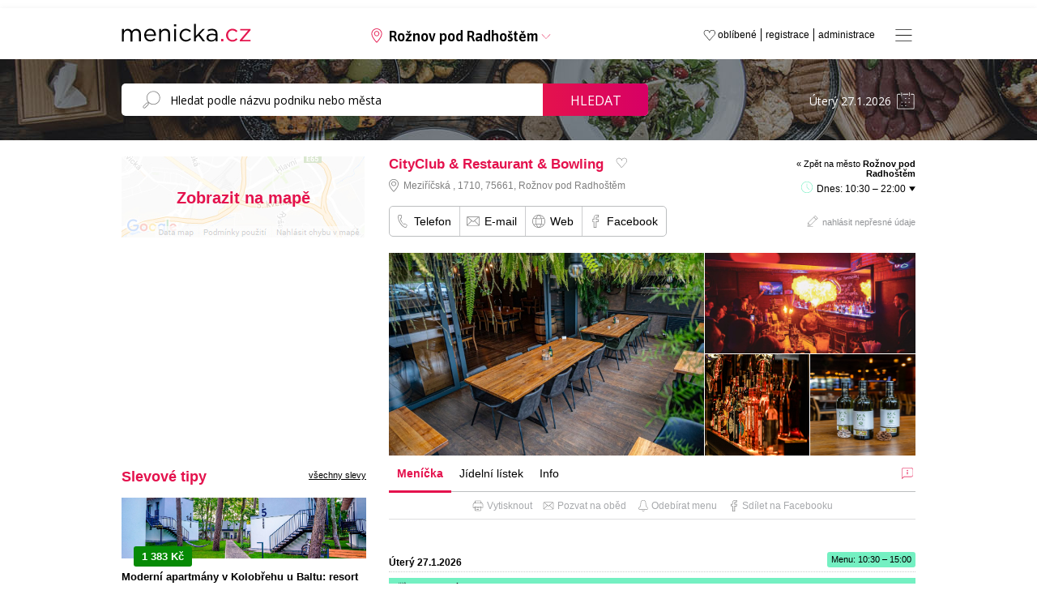

--- FILE ---
content_type: text/html; charset=windows-1250
request_url: https://www.menicka.cz/2854-.html
body_size: 18320
content:
<!DOCTYPE html>
<html xmlns="http://www.w3.org/1999/xhtml" xml:lang="cz" lang="cs">

<head>
  <title>CityClub & Restaurant & Bowling v Rožnově pod Radhoštěm, obědy, obědové menu, polední menu a meníčka | Meníčka.cz</title>
  
  <meta http-equiv="content-language" content="cs" />
  <meta http-equiv="content-type" content="text/html; charset=windows-1250" />
  <meta http-equiv="X-UA-Compatible" content="IE=edge;chrome=1" />
  <meta name="viewport" content="width=1000, initial-scale=0.7">
  <meta name="description" content="Naše restaurace Vám nabízí vynikající gastronomii v Rožnově pod Radhoštěm. Vaříme z čerstvých, kvalitních surovin, používáme moderní technologie, Josper gril s kubánským uhlí. Těšíme se na Vás." />
  <meta name="keywords" content="CityClub & Restaurant & Bowling, Rožnov pod Radhoštěm, okres Vsetín, meníčka, restaurace, oběd, obědy, denní menu, polední menu, obědová menu, jídelní lístek" />
  <meta name="robots" content="index,follow" />
  <meta name="googlebot" content="index,follow,snippet,archive" />
  <meta name='webmaster' content='Kreativka, s.r.o. - info@kreativka.cz' />
  <meta http-equiv="cache-control" content="no-cache">
  <meta http-equiv="pragma" content="no-cache">
  <meta property="og:title" content="CityClub & Restaurant & Bowling">
  <meta property="og:description" content="Polední obědové menu">
  <meta property="og:image" content="https://www.menicka.cz/foto/thumb4/2854-1-4b8746ba-1bdc-480e-aebd-21861432e7a8.jpeg" />
  <meta property="og:url" content="https://www.menicka.cz/2854-cityclub-restaurant-bowling.html" />
  <meta property="fb:app_id" content="573964972805897" />
  <meta property="og:type" content="website" />
  <meta property="fb:admins" content="1194302165"/>
  <meta property="fb:admins" content="100000291683484"/>
  <meta property="fb:admins" content="1790691863"/>
  <meta name="google-site-verification" content="OfBN-ffSSZvwm95j2rpQuKSYGm4YyFWWjIT2EWuBdrU" />
  
    
  <link href="favicon.png" rel="icon" type="image/png" />
  <link rel="Search" href="http://www.menicka.cz/opensearch.xml" type="application/opensearchdescription+xml" title="Meníčka.cz" />
  <link rel="stylesheet" type="text/css" media="all" href="https://www.menicka.cz/css/style-main.css?v=6.582" />
        <!--[if lt IE 9]> <link rel="stylesheet" type="text/css" media="all" href="https://www.menicka.cz//css/ie.css" /><![endif]-->
  <link rel="stylesheet" type="text/css" media="all" href="https://www.menicka.cz//css/lightbox.css?v" />
  <link rel="stylesheet" type="text/css" media="all" href="https://www.menicka.cz//css/fancybox.css" />
  <link rel="stylesheet" type="text/css" media="all" href="https://www.menicka.cz//cookies/cookies.css" />
  <link rel="stylesheet" type="text/css" media="all" href="https://www.menicka.cz//css/swiper-bundle.min.css?v=6.582" />    
  <link rel="stylesheet" href="//code.jquery.com/ui/1.11.2/themes/smoothness/jquery-ui.css" />  
  <link rel="stylesheet" type="text/css" media="all" href="./css/css.magnific-popup.css?v=6.582" />  
  <link rel="stylesheet" href="https://www.menicka.cz//css/jquery-ui.css?v=6.582" />
  <link rel="stylesheet" type="text/css" media="all" href="https://www.menicka.cz//css/jquery-te-1.4.0.css?v=6.582" /> 

  <link rel="stylesheet" href="https://www.menicka.cz//css/column.css?v=6.582" />
  
  <link href='https://fonts.googleapis.com/css?family=Open+Sans:400,300,700&subset=latin,cyrillic,cyrillic-ext,latin-ext' rel='stylesheet' type='text/css' />
  <link href="https://fonts.googleapis.com/css2?family=Asap:ital,wght@0,400;0,500;0,600;1,400;1,500;1,600&display=swap" rel="stylesheet">
  
  <link rel='canonical' href='https://www.menicka.cz/2854-.html' />
      
   <script type="text/javascript">
      SERVER_NAME = "https://www.menicka.cz/";
   </script>
     
    <script type="text/javascript" src="https://maps.googleapis.com/maps/api/js?key=AIzaSyADSzq1r8vj8oSyzTYupNZvOmZ5IlpM2zE&v=3.exp&libraries=places"></script>  
  
  <script type="text/javascript" src="https://code.jquery.com/jquery-1.10.2.js"></script>
  <script type="text/javascript" src="./js/jquery-ui.js"></script>  
  <script type="text/javascript" src="./js/jquery.backTop.min.js"></script>    
  <script type="text/javascript" src="./js/jquery-te-1.4.0.min.js"></script>  
  <script type="text/javascript" src="./js/lightbox/jquery.lightbox.js"></script> 
  <script type="text/javascript" src="./js/lightbox/lightbox.js"></script>    
  <script type="text/javascript" src="./js/main.js?v=6.582"></script>
      
  <script type="text/javascript" src="./js/dropinslideshow.js"></script>
  <script type="text/javascript" src="./js/i-sticky.js"></script> 
  <script type="text/javascript" src="./js/fancybox/jquery.fancybox-1.3.4.pack.js"></script>
  <script type="text/javascript" src="./js/swiper-bundle.min.js"></script>    
  <script type="text/javascript" src="./js/js.jquery.magnific-popup.min.js?v=6.582"></script>
  
  <script type="text/javascript" src="https://www.google.com/recaptcha/api.js" async defer></script>
  
  <script type='text/javascript' src='./js/copy.js'></script>  
  <script>
		addEventListener("load", function() {
			var forms = [document.getElementById("form_nepresnost"), document.getElementById("kontakt_restaurace")] // array of the forms sharing reCAPTHCHA
			
			// run reCAPTCHA after HTML5 form validation
			forms.forEach(function(form) {form.onsubmit = function(e) {
					e.preventDefault()
					onCompleted.form = this
					grecaptcha.execute()
				}
			})
		})
		
		function onCompleted(token) {
			var form = onCompleted.form
			form.elements["g-recaptcha-response"].value = token
			form.submit()
		}
   </script>    

   <script type="text/javascript">
      window.addEvent('domready', function(){
	     $('textarea-1').mooEditable();
      });            
   </script> 
     
     

        <script>
        $(function() {
            $('.i-sticky').iSticky();
        });
    </script>  
    
<!-- Global site tag (gtag.js) - Google Analytics -->
<script async src="https://www.googletagmanager.com/gtag/js?id=G-ZY5G8PYJNY"></script>
<script>
  window.dataLayer = window.dataLayer || [];
  function gtag(){dataLayer.push(arguments);}
  gtag('js', new Date());

  gtag('config', 'G-ZY5G8PYJNY');
</script>

<!-- Global site tag (gtag.js) - Google Ads -->
<script async src="https://www.googletagmanager.com/gtag/js?id=AW-985966439"></script>
<script>
  window.dataLayer = window.dataLayer || [];
  function gtag(){dataLayer.push(arguments);}
  gtag('js', new Date());

  gtag('config', 'AW-985966439');
</script>
  
<script type="text/javascript">

(function(d, s, id) {
  var js, fjs = d.getElementsByTagName(s)[0];
  if (d.getElementById(id)) return;
  js = d.createElement(s); js.id = id;
  js.src = "//connect.facebook.net/cs_CZ/all.js#xfbml=1&appId=506280806053028";
  fjs.parentNode.insertBefore(js, fjs);
}(document, 'script', 'facebook-jssdk'));
</script>

<script type="text/javascript">
    (function(c,l,a,r,i,t,y){
        c[a]=c[a]||function(){(c[a].q=c[a].q||[]).push(arguments)};
        t=l.createElement(r);t.async=1;t.src="https://www.clarity.ms/tag/"+i;
        y=l.getElementsByTagName(r)[0];y.parentNode.insertBefore(t,y);
    })(window, document, "clarity", "script", "on1y3165jn");
</script>

<script async src="https://securepubads.g.doubleclick.net/tag/js/gpt.js"></script>
<script type='text/javascript'>
  window.googletag = window.googletag || {};
  window.googletag.cmd = window.googletag.cmd || [];
  window.ybConfiguration = window.ybConfiguration || {};
  window.ybConfiguration = Object.assign({}, window.ybConfiguration, { integrationMethod: 'open_tag', smartRefreshDisabled: false });
  (function (y, i, e, L, D) {
    y.Yieldbird = y.Yieldbird || {};
    y.Yieldbird.cmd = y.Yieldbird.cmd || [];
    i.cmd.push(function () { i.pubads().disableInitialLoad(); });
    L = e.createElement('script');
    L.async = true;
    L.src = '//cdn.qwtag.com/a718d4dd-251c-467c-b1cf-99692db95e07/qw.js';
    D = e.getElementsByTagName('script')[0];
    (D.parentNode || e.head).insertBefore(L, D);
  })(window, window.googletag, document);
</script>
<script>window.googletag = window.googletag || {cmd: []};</script>

<!-- Blokování reklam (zpráva) - Google Ads -->
<script async src="https://fundingchoicesmessages.google.com/i/pub-1103513147839952?ers=1" nonce="A9C8vxwj1LjifIt5MLhNKA"></script><script nonce="A9C8vxwj1LjifIt5MLhNKA">(function() {function signalGooglefcPresent() {if (!window.frames['googlefcPresent']) {if (document.body) {const iframe = document.createElement('iframe'); iframe.style = 'width: 0; height: 0; border: none; z-index: -1000; left: -1000px; top: -1000px;'; iframe.style.display = 'none'; iframe.name = 'googlefcPresent'; document.body.appendChild(iframe);} else {setTimeout(signalGooglefcPresent, 0);}}}signalGooglefcPresent();})();</script>



</head>            
                                            
<body onLoad='mapa_city();'>


<div id="fb-root"></div>

<a id='backTop'></a>

      <div class='header_banner' style='height: auto; margin-bottom: 10px'>
   <!-- /52555387,21623607480/menicka.cz_970x210 --><script async='async' src='https://www.googletagservices.com/tag/js/gpt.js'></script><script>var googletag = googletag || {};googletag.cmd = googletag.cmd || [];</script><script>googletag.cmd.push(function() { googletag.defineSlot('/52555387,21623607480/menicka.cz_970x210', [[970, 210], [728, 90], [750, 100], [750, 200], [970, 200], [980, 200]], 'div-gpt-ad-menicka.cz_970x210').addService(googletag.pubads());googletag.pubads().collapseEmptyDivs();googletag.enableServices();});</script><div id='div-gpt-ad-menicka.cz_970x210' style='height: auto; min-height: 210px;'><script>googletag.cmd.push(function() { googletag.display('div-gpt-ad-menicka.cz_970x210'); });</script></div>
</div>


<div id='menu'>
   <a class='close' onClick='Menu()'></a>
   <div class='middle'>
   <ul class='big'>
         </ul>
   
   <ul class='small'>
      <li><a href='administrace.html'>Administrace</a></li>
      <li><a href='registrace.html'>Registrace</a></li>
      <li><a href='media-o-nas.html'>Média o nás</a></li>
      <li><a href='pro-majitele-restauraci.html'>Pro majitele restaurací</a></li>
      <li><a href='produktova-nabidka.html'>Profil portálu</a></li>
      <li><a href='cenik-inzerce.html'>Reklama</a></li>
      <li><a href='kontakt.html'>Kontakt</a></li>
   </ul>
   </div>
</div>

<div class='header'>
   <div class="center">
      <div class="logo"><a href="https://www.menicka.cz/"><img src="https://www.menicka.cz/images/template/logo.svg" alt="Meníčka.cz"/></a></div>
      <div class="mesto"><a id="changecitybutton">Rožnov pod Radhoštěm</span></a></div>
      <a class='fullmenu' onClick='Menu()'></a>
      <ul class="menu">
         <li><a href="administrace.html" title="Administrace pro provozovatele">administrace</a></li>
         <li><a href="registrace.html" title="Registrace pro nové provozovatele">registrace</a></li>
         <li><a href="oblibene.html">oblíbené </a></li>
      </ul>
   </div>
</div>
   
   <ul id="changecity">
      <li>
         <a href='babice.html'>Babice</a>         <a href='banov.html'>Bánov</a>         <a href='benesov.html'>Benešov</a>         <a href='beroun.html'>Beroun</a>         <a href='blansko.html'>Blansko</a>         <a href='bohumin.html'>Bohumín</a>         <a href='bojkovice.html'>Bojkovice</a>         <a href='borsice.html'>Boršice</a>         <a href='boskovice.html'>Boskovice</a>         <a href='brandys-nad-labem.html'>Brandýs nad Labem</a>         <a href='brno.html'><strong>Brno</strong></a>         <a href='broumov.html'>Broumov</a>         <a href='bruntal.html'>Bruntál</a>         <a href='breclav.html'>Břeclav</a>         <a href='brest.html'>Břest</a>         <a href='brezolupy.html'>Březolupy</a>         <a href='buchlovice.html'>Buchlovice</a>         <a href='bucovice.html'>Bučovice</a>         <a href='bystrice-nad-pernstejnem.html'>Bystřice nad Pernštejnem</a>         <a href='bystrice-pod-hostynem.html'>Bystřice pod Hostýnem</a>         <a href='bzenec.html'>Bzenec</a>         <a href='ceska-trebova.html'>Česká Třebová</a>         <a href='cheb.html'>Cheb</a>         <a href='chocen.html'>Choceň</a>         <a href='chomutov.html'>Chomutov</a>         <a href='chotebor.html'>Chotěboř</a>         <a href='chropyne.html'>Chropyně</a>         <a href='chrudim.html'>Chrudim</a>         <a href='caslav.html'>Čáslav</a>         <a href='celadna.html'>Čeladná</a>         <a href='ceska-lipa.html'>Česká Lípa</a>         <a href='ceske-budejovice.html'><strong>České Budějovice</strong></a>         <a href='cesky-tesin.html'>Český Těšín</a>         <a href='decin.html'>Děčín</a>         <a href='dolni-brezany.html'>Dolní Břežany</a>         <a href='dolni-nemci.html'>Dolní Němčí</a>         <a href='domazlice.html'>Domažlice</a>         <a href='drasov.html'>Drásov</a>         <a href='dubnany.html'>Dubňany</a>         <a href='dvur-kralove-nad-labem.html'>Dvůr Králové nad Labem</a>         <a href='frantiskovy-lazne.html'>Františkovy Lázně</a>         <a href='frenstat-pod-rad..html'>Frenštát pod Rad.</a>         <a href='frydek-mistek.html'>Frýdek-Místek</a>         <a href='frydlant-nad-ostravici.html'>Frýdlant nad Ostravicí</a></li>
<li>
         <a href='fulnek.html'>Fulnek</a>         <a href='halenkov.html'>Halenkov</a>         <a href='havirov.html'>Havířov</a>         <a href='havlickuv-brod.html'>Havlíčkův Brod</a>         <a href='hlinsko.html'>Hlinsko</a>         <a href='hlucin.html'>Hlučín</a>         <a href='hluk.html'>Hluk</a>         <a href='hodonin.html'>Hodonín</a>         <a href='holesov.html'>Holešov</a>         <a href='horice.html'>Hořice</a>         <a href='horni-jiretin.html'>Horní Jiřetín</a>         <a href='horsovsky-tyn.html'>Horšovský Týn</a>         <a href='hradec-kralove.html'><strong>Hradec Králové</strong></a>         <a href='hranice.html'>Hranice</a>         <a href='hulin.html'>Hulín</a>         <a href='humpolec.html'>Humpolec</a>         <a href='hustopece.html'>Hustopeče</a>         <a href='hustopece-nad-becvou.html'>Hustopeče nad Bečvou</a>         <a href='ivancice.html'>Ivančice</a>         <a href='jablonec-nad-nisou.html'>Jablonec nad Nisou</a>         <a href='jablonne-v-podjestedi.html'>Jablonné v Podještědí</a>         <a href='jicin.html'>Jičín</a>         <a href='jihlava.html'><strong>Jihlava</strong></a>         <a href='jilemnice.html'>Jilemnice</a>         <a href='jindrichuv-hradec.html'>Jindřichův Hradec</a>         <a href='kadan.html'>Kadaň</a>         <a href='karlovy-vary.html'><strong>Karlovy Vary</strong></a>         <a href='karvina.html'>Karviná</a>         <a href='kladno.html'>Kladno</a>         <a href='klasterec-nad-ohri.html'>Klášterec nad Ohří</a>         <a href='klatovy.html'>Klatovy</a>         <a href='kojetin.html'>Kojetín</a>         <a href='kolin.html'>Kolín</a>         <a href='konice.html'>Konice</a>         <a href='koprivnice.html'>Kopřivnice</a>         <a href='kostelany-nad-moravou.html'>Kostelany nad Moravou</a>         <a href='kozusice.html'>Kožušice</a>         <a href='kralovice.html'>Kralovice</a>         <a href='kralupy-nad-vl..html'>Kralupy nad Vl.</a>         <a href='krnov.html'>Krnov</a>         <a href='kromeriz.html'>Kroměříž</a>         <a href='kunovice.html'>Kunovice</a>         <a href='kurim.html'>Kuřim</a>         <a href='kutna-hora.html'>Kutná Hora</a></li>
<li>
         <a href='kyjov.html'>Kyjov</a>         <a href='lanskroun.html'>Lanškroun</a>         <a href='letohrad.html'>Letohrad</a>         <a href='letovice.html'>Letovice</a>         <a href='liberec.html'><strong>Liberec</strong></a>         <a href='lipnik-nad-becvou.html'>Lipník nad Bečvou</a>         <a href='litomerice.html'>Litoměřice</a>         <a href='litomysl.html'>Litomyšl</a>         <a href='litovel.html'>Litovel</a>         <a href='litvinov.html'>Litvínov</a>         <a href='louny.html'>Louny</a>         <a href='luhacovice.html'>Luhačovice</a>         <a href='marianske-lazne.html'>Mariánské Lázně</a>         <a href='melnik.html'>Mělník</a>         <a href='mikulov.html'>Mikulov</a>         <a href='milotice.html'>Milotice</a>         <a href='mirotice.html'>Mirotice</a>         <a href='mirovice.html'>Mirovice</a>         <a href='mlada-boleslav.html'>Mladá Boleslav</a>         <a href='mnichovo-hradiste.html'>Mnichovo Hradiště</a>         <a href='mohelnice.html'>Mohelnice</a>         <a href='moravska-trebova.html'>Moravská Třebová</a>         <a href='moravsky-beroun.html'>Moravský Beroun</a>         <a href='moravsky-pisek.html'>Moravský Písek</a>         <a href='most.html'>Most</a>         <a href='mutenice.html'>Mutěnice</a>         <a href='nachod.html'>Náchod</a>         <a href='napajedla.html'>Napajedla</a>         <a href='nivnice.html'>Nivnice</a>         <a href='nove-mesto-na-morave.html'>Nové Město na Moravě</a>         <a href='novy-bor.html'>Nový Bor</a>         <a href='novy-jicin.html'>Nový Jičín</a>         <a href='nymburk.html'>Nymburk</a>         <a href='odry.html'>Odry</a>         <a href='olomouc.html'><strong>Olomouc</strong></a>         <a href='opava.html'>Opava</a>         <a href='orechov.html'>Ořechov</a>         <a href='orlova.html'>Orlová</a>         <a href='ostrava.html'><strong>Ostrava</strong></a>         <a href='ostrov.html'>Ostrov</a>         <a href='ostrozska-nova-ves.html'>Ostrožská Nová Ves</a>         <a href='otrokovice.html'>Otrokovice</a>         <a href='pardubice.html'><strong>Pardubice</strong></a>         <a href='pecka.html'>Pecka</a></li>
<li>
         <a href='pelhrimov.html'>Pelhřimov</a>         <a href='petrvald.html'>Petřvald</a>         <a href='pisek.html'>Písek</a>         <a href='plzen.html'><strong>Plzeň</strong></a>         <a href='podebrady.html'>Poděbrady</a>         <a href='polesovice.html'>Polešovice</a>         <a href='prachatice.html'>Prachatice</a>         <a href='praha-1.html'><strong>Praha 1</strong></a>         <a href='praha-2.html'>Praha 2</a>         <a href='praha-3.html'>Praha 3</a>         <a href='praha-4.html'>Praha 4</a>         <a href='praha-5.html'>Praha 5</a>         <a href='praha-6.html'>Praha 6</a>         <a href='praha-7.html'>Praha 7</a>         <a href='praha-8.html'>Praha 8</a>         <a href='praha-9.html'>Praha 9</a>         <a href='praha-10.html'>Praha 10</a>         <a href='praha-zapad.html'>Praha-západ</a>         <a href='prerov.html'>Přerov</a>         <a href='pribor.html'>Příbor</a>         <a href='pribram.html'>Příbram</a>         <a href='prostejov.html'>Prostějov</a>         <a href='rakovnik.html'>Rakovník</a>         <a href='ratiskovice.html'>Ratíškovice</a>         <a href='rohatec.html'>Rohatec</a>         <a href='rokycany.html'>Rokycany</a>         <a href='rokytnice-v-orl.-horach.html'>Rokytnice v Orl. horách</a>         <a href='roudnice-nad-labem.html'>Roudnice nad Labem</a>         <a href='rousinov.html'>Rousínov</a>         <a href='roznov-pod-radhostem.html'>Rožnov pod Radhoštěm</a>         <a href='rychnov-nad-kneznou.html'>Rychnov nad Kněžnou</a>         <a href='rymarov.html'>Rýmařov</a>         <a href='sedlcany.html'>Sedlčany</a>         <a href='skutec.html'>Skuteč</a>         <a href='slavicin.html'>Slavičín</a>         <a href='slavkov.html'>Slavkov</a>         <a href='slavkov-u-brna.html'>Slavkov u Brna</a>         <a href='sokolov.html'>Sokolov</a>         <a href='spytihnev.html'>Spytihněv</a>         <a href='stachy.html'>Stachy</a>         <a href='stare-mesto-u-uh.html'>Staré Město u UH</a>         <a href='strakonice.html'>Strakonice</a>         <a href='straznice.html'>Strážnice</a>         <a href='strilky.html'>Střílky</a></li>
<li>
         <a href='studenka.html'>Studénka</a>         <a href='sumperk.html'>Šumperk</a>         <a href='svatoborice.html'>Svatobořice</a>         <a href='svitavy.html'>Svitavy</a>         <a href='sardice.html'>Šardice</a>         <a href='sternberk.html'>Šternberk</a>         <a href='tabor.html'>Tábor</a>         <a href='tachov.html'>Tachov</a>         <a href='tanvald.html'>Tanvald</a>         <a href='teplice.html'>Teplice</a>         <a href='topolna.html'>Topolná</a>         <a href='trebic.html'>Třebíč</a>         <a href='trinec.html'>Třinec</a>         <a href='trutnov.html'>Trutnov</a>         <a href='turnov.html'>Turnov</a>         <a href='uherske-hradiste.html'>Uherské Hradiště</a>         <a href='uhersky-brod.html'>Uherský Brod</a>         <a href='uhersky-ostroh.html'>Uherský Ostroh</a>         <a href='unicov.html'>Uničov</a>         <a href='usti-nad-labem.html'><strong>Ústí nad Labem</strong></a>         <a href='usti-nad-orlici.html'>Ústí nad Orlicí</a>         <a href='valasske-klobouky.html'>Valašské Klobouky</a>         <a href='valasske-mezirici.html'>Valašské Meziříčí</a>         <a href='valtice.html'>Valtice</a>         <a href='varnsdorf.html'>Varnsdorf</a>         <a href='velka-bites.html'>Velká Bíteš</a>         <a href='velke-karlovice.html'>Velké Karlovice</a>         <a href='velke-nemcice.html'>Velké Němčice</a>         <a href='veseli-nad-moravou.html'>Veselí nad Moravou</a>         <a href='vizovice.html'>Vizovice</a>         <a href='vlasim.html'>Vlašim</a>         <a href='vracov.html'>Vracov</a>         <a href='vrchlabi.html'>Vrchlabí</a>         <a href='vsetin.html'>Vsetín</a>         <a href='vyskov.html'>Vyškov</a>         <a href='vysoke-myto.html'>Vysoké Mýto</a>         <a href='vysoke-nad-jizerou.html'>Vysoké nad Jizerou</a>         <a href='zajeci.html'>Zaječí</a>         <a href='zamberk.html'>Žamberk</a>         <a href='zlin.html'><strong>Zlín</strong></a>         <a href='znojmo.html'>Znojmo</a>         <a href='zacler.html'>Žacléř</a>         <a href='zatec.html'>Žatec</a>         <a href='zdar-nad-sazavou.html'>Žďár nad Sázavou</a></li>
<div class='clear'></div>
<div class='clear'></div>
</ul>
     <div class='clear'></div>
     
   <div id="searchline">
      <div class="center">
         <div class="search">
            <form name="search" id="search" method="post" action="search.html">
               <input type="search" id="SearchString" name="search" value="" placeholder="Hledat podle názvu podniku nebo města" />
               <a href="javascript:document.search.submit();">Hledat</a>
            </form>
            <div class='clear'></div>
         </div>
         <div class="date"><input type='text' name='datum_text' id='datepicker_main' value='Úterý 27.1.2026' /><input type='hidden' name='datum' id='datum' value='' /></div>
      </div>
   </div>
   
   <a id='mapa_close'></a>
   <div id='mapa'></div>   
   
   <div id="menicka">
        
      
   <div class="content">
      <div class="column">             
         <div class='mapa'><img src='images/mapa/other.jpg' /><a id='ViewMapMenu' class='layer'>Zobrazit na mapě</a></div>
                   <div class="bannery">
   <!-- /52555387/menicka.cz_300x250_1 --><script async='async' src='https://www.googletagservices.com/tag/js/gpt.js'></script><script>var googletag = googletag || {};googletag.cmd = googletag.cmd || [];</script><script>googletag.cmd.push(function() { googletag.defineSlot('/52555387,21623607480/menicka.cz_300x250_1', [[300, 250]], 'div-gpt-ad-menicka.cz_300x250_1').addService(googletag.pubads());googletag.pubads().collapseEmptyDivs();googletag.enableServices();});</script><div id='div-gpt-ad-menicka.cz_300x250_1' style='height: 250px;'><script>googletag.cmd.push(function() { googletag.display('div-gpt-ad-menicka.cz_300x250_1'); });</script></div>
</div>
<style>
.banner-slevomat .foto {
  width: 100%;
  height: 75px;
  overflow: hidden;
}

.banner-slevomat .foto img {
  width: 100%;
  height: 100%;
  object-fit: cover;
  object-position: center;
}

.banner-slevomat .info {
   width: calc(100%);
}

.banner-slevomat .info .sleva {
   margin-bottom: 10px;
   position: absolute;
   margin-top: -15px;
   margin-left: 15px;
}

.banner-slevomat .info .sleva .price {
   background: #078a06;
   color: #ffffff;
   display: block;
   float: left;
   border-radius: 3px;
   padding: 5px 10px 5px 10px;
}

.banner-slevomat .info .sleva .price .final_price {
   font-weight: bold;
   font-size: 13px;
}

.banner-slevomat .info .sleva .price .original_price {
   font-size: 11px;
   text-decoration: line-through;
}

.banner-slevomat .info .sleva .discount {
   background: #ffba08;
   color: #000000;
   font-weight: bold;
   float: left;
   margin-top: 3px;
   font-size: 12px;
   display: block;
   padding: 3px 8px 3px 8px;
   border-top-right-radius: 3px;
   border-bottom-right-radius: 3px;
}

.banner-slevomat .info .nadpis {
   font-weight: bold;
   font-size: 13px;
   padding-top: 15px;
   padding-bottom: 5px;
}

.banner-slevomat .info .restaurace {
   font-style: italic;
   font-size: 11px;
   padding-top: 3px;
   padding-bottom: 3px;
}

.banner-slevomat .info .provider_title {
   font-style: italic;
   font-size: 11px;
   padding-top: 3px;
   padding-bottom: 2px;
   font-weight: bold;
}

.banner-slevomat .info .provider_address {
   font-style: italic;
   font-size: 11px;
   padding-bottom: 3px;
   padding-left: 14px;
   background: url('./images/template/icon/mapsmarker-g.svg') no-repeat 0 0;
   background-size: 10px;
   padding-top: 1px;
}

.banner-slevomat .info a.koupit {
   background: #ffba08;
   font-weight: bold;
   color: #000000;
   padding: 5px 10px 5px 10px;
   text-decoration: none;
   border-radius: 5px;
   display: inline-block;
   float: right;
   font-size: 13px;
}

.banner-slevomat .info a.koupit:hover {
   background: #000000;
   color: #ffffff;
   text-decoration: none;
}

.banner-slevomat .vice_slev {
   width: 100%;
   text-align: center;
   padding-top: 50px;
   padding-bottom: 50px;
}

.banner-slevomat .vice_slev a{
   background: #ffba08;
   font-weight: bold;
   color: #000000;
   padding: 10px 15px 10px 15px;
   text-decoration: none;
   border-radius: 5px;
   display: inline-block;
   font-size: 15px;
}

.banner-slevomat .vice_slev a:hover {
   background: #000000;
   color: #ffffff;
   text-decoration: none;
}
</style>
<h2>Slevové tipy <a class='vsechny_akce' href='roznov-pod-radhostem.html?m=slevomat'>všechny slevy</a></h2>
<div class='swiper mySwiperColumnSlevomat'>
   <div class='swiper-wrapper' style='margin-bottom: 30px !important;'>
<div class='banner-slevomat swiper-slide'>
   <div class='foto'><a href='https://www.slevomat.cz/akce/2375682-moderni-apartmany-v-kolobrehu-u-baltskeho-more?utm_source=affiliate&utm_medium=cpc&utm_campaign=dis_akv_gen_cze_all_buy_23u8sv6p_MENICKACZ&utm_content=feed&utm_term=23u8sv6p' class='noborder' target='_blank'><img class='swiper-lazy' data-src='https://slevomat.sgcdn.cz/images/t/2000/19/47/19477306-7fe5d7.webp' alt='' width='400' height='300'/><div class='swiper-lazy-preloader'></div></div>
   <div class='info'>
      <div class='sleva'>
         <div class='price'><span class='final_price'>1 383 Kč</span></div>
         <div class='clear'></div>
      </div>
      <div class='nadpis'><a href='https://www.slevomat.cz/akce/2375682-moderni-apartmany-v-kolobrehu-u-baltskeho-more?utm_source=affiliate&utm_medium=cpc&utm_campaign=dis_akv_gen_cze_all_buy_23u8sv6p_MENICKACZ&utm_content=feed&utm_term=23u8sv6p' target='_blank'>Moderní apartmány v Kolobřehu u Baltu: resort v borovém lese u pláže, balíčky se snídaní</a></div>
      <div class='provider_title'>Baltic Forest</div>
      <div class='provider_address'>ul. Arciszewskiego 24, Kołobrzeg - Park Zachodni, 78-101</div>
      <a class='koupit' href='https://www.slevomat.cz/akce/2375682-moderni-apartmany-v-kolobrehu-u-baltskeho-more?utm_source=affiliate&utm_medium=cpc&utm_campaign=dis_akv_gen_cze_all_buy_23u8sv6p_MENICKACZ&utm_content=feed&utm_term=23u8sv6p' target='_blank'>detail slevy</a>
   </div>
   <div class='clear'></div>
</div>
<div class='banner-slevomat swiper-slide'>
   <div class='foto'><a href='https://www.slevomat.cz/akce/2306208-zima-v-krimmlu-jidlo-wellness-a-deti-zdarma?utm_source=affiliate&utm_medium=cpc&utm_campaign=dis_akv_gen_cze_all_buy_23u8sv6p_MENICKACZ&utm_content=feed&utm_term=23u8sv6p' class='noborder' target='_blank'><img class='swiper-lazy' data-src='https://slevomat.sgcdn.cz/images/t/2000/17/54/17540366-af4e97.webp' alt='' width='400' height='300'/><div class='swiper-lazy-preloader'></div></div>
   <div class='info'>
      <div class='sleva'>
         <div class='price'><span class='final_price'>12 122 Kč</span> <span class='original_price'>14 095 Kč</span></div>
         <div class='discount'>-14%</div>
         <div class='clear'></div>
      </div>
      <div class='nadpis'><a href='https://www.slevomat.cz/akce/2306208-zima-v-krimmlu-jidlo-wellness-a-deti-zdarma?utm_source=affiliate&utm_medium=cpc&utm_campaign=dis_akv_gen_cze_all_buy_23u8sv6p_MENICKACZ&utm_content=feed&utm_term=23u8sv6p' target='_blank'>Zimní dovolená u NP Vysoké Taury: polopenze, wellness a děti zdarma</a></div>
      <div class='provider_title'>CK Zanzo od Slevomatu</div>
      <div class='provider_address'>Pernerova 691/42, Praha - Karlín, 186 00</div>
      <a class='koupit' href='https://www.slevomat.cz/akce/2306208-zima-v-krimmlu-jidlo-wellness-a-deti-zdarma?utm_source=affiliate&utm_medium=cpc&utm_campaign=dis_akv_gen_cze_all_buy_23u8sv6p_MENICKACZ&utm_content=feed&utm_term=23u8sv6p' target='_blank'>detail slevy</a>
   </div>
   <div class='clear'></div>
</div>
<div class='banner-slevomat swiper-slide'>
   <div class='foto'><a href='https://www.slevomat.cz/akce/2357814-4-hotel-kousek-od-centra-vidne-se-snidani?utm_source=affiliate&utm_medium=cpc&utm_campaign=dis_akv_gen_cze_all_buy_23u8sv6p_MENICKACZ&utm_content=feed&utm_term=23u8sv6p' class='noborder' target='_blank'><img class='swiper-lazy' data-src='https://slevomat.sgcdn.cz/images/t/2000/18/09/18092534-47f592.webp' alt='' width='400' height='300'/><div class='swiper-lazy-preloader'></div></div>
   <div class='info'>
      <div class='sleva'>
         <div class='price'><span class='final_price'>3 577 Kč</span></div>
         <div class='clear'></div>
      </div>
      <div class='nadpis'><a href='https://www.slevomat.cz/akce/2357814-4-hotel-kousek-od-centra-vidne-se-snidani?utm_source=affiliate&utm_medium=cpc&utm_campaign=dis_akv_gen_cze_all_buy_23u8sv6p_MENICKACZ&utm_content=feed&utm_term=23u8sv6p' target='_blank'>4* hotel kousek od centra Vídně vč. bufetových snídaní a vstupu do fitness</a></div>
      <div class='provider_title'>CK Zanzo od Slevomatu</div>
      <div class='provider_address'>Pernerova 691/42, Praha - Karlín, 186 00</div>
      <a class='koupit' href='https://www.slevomat.cz/akce/2357814-4-hotel-kousek-od-centra-vidne-se-snidani?utm_source=affiliate&utm_medium=cpc&utm_campaign=dis_akv_gen_cze_all_buy_23u8sv6p_MENICKACZ&utm_content=feed&utm_term=23u8sv6p' target='_blank'>detail slevy</a>
   </div>
   <div class='clear'></div>
</div>
<div class='banner-slevomat swiper-slide'>
   <div class='foto'><a href='https://www.slevomat.cz/akce/2336722-apartmany-v-jesenikach-spani-na-peci-sauna-i-koupaci-sud?utm_source=affiliate&utm_medium=cpc&utm_campaign=dis_akv_gen_cze_all_buy_23u8sv6p_MENICKACZ&utm_content=feed&utm_term=23u8sv6p' class='noborder' target='_blank'><img class='swiper-lazy' data-src='https://slevomat.sgcdn.cz/images/t/2000/17/83/17836884-4ff608.webp' alt='' width='400' height='300'/><div class='swiper-lazy-preloader'></div></div>
   <div class='info'>
      <div class='sleva'>
         <div class='price'><span class='final_price'>4 290 Kč</span> <span class='original_price'>4 500 Kč</span></div>
         <div class='discount'>-5%</div>
         <div class='clear'></div>
      </div>
      <div class='nadpis'><a href='https://www.slevomat.cz/akce/2336722-apartmany-v-jesenikach-spani-na-peci-sauna-i-koupaci-sud?utm_source=affiliate&utm_medium=cpc&utm_campaign=dis_akv_gen_cze_all_buy_23u8sv6p_MENICKACZ&utm_content=feed&utm_term=23u8sv6p' target='_blank'>Spaní na peci a relax v sauně i koupacím sudu: luxusní apartmány uprostřed lesů v Jeseníkách</a></div>
      <div class='provider_title'>Lesní lázně Muna - rekreační chaty uprostřed lesa</div>
      <div class='provider_address'>Mikulovice, Mikulovice, 530 02</div>
      <a class='koupit' href='https://www.slevomat.cz/akce/2336722-apartmany-v-jesenikach-spani-na-peci-sauna-i-koupaci-sud?utm_source=affiliate&utm_medium=cpc&utm_campaign=dis_akv_gen_cze_all_buy_23u8sv6p_MENICKACZ&utm_content=feed&utm_term=23u8sv6p' target='_blank'>detail slevy</a>
   </div>
   <div class='clear'></div>
</div>
<div class='banner-slevomat swiper-slide'>
   <div class='foto'><a href='https://www.slevomat.cz/akce/2340580-hotel-s-polopenzi-na-bozim-daru?utm_source=affiliate&utm_medium=cpc&utm_campaign=dis_akv_gen_cze_all_buy_23u8sv6p_MENICKACZ&utm_content=feed&utm_term=23u8sv6p' class='noborder' target='_blank'><img class='swiper-lazy' data-src='https://slevomat.sgcdn.cz/images/t/2000/17/92/17929092-0ac92d.webp' alt='' width='400' height='300'/><div class='swiper-lazy-preloader'></div></div>
   <div class='info'>
      <div class='sleva'>
         <div class='price'><span class='final_price'>1 980 Kč</span></div>
         <div class='clear'></div>
      </div>
      <div class='nadpis'><a href='https://www.slevomat.cz/akce/2340580-hotel-s-polopenzi-na-bozim-daru?utm_source=affiliate&utm_medium=cpc&utm_campaign=dis_akv_gen_cze_all_buy_23u8sv6p_MENICKACZ&utm_content=feed&utm_term=23u8sv6p' target='_blank'>Pobyt na Božím Daru: 2-8 dní s polopenzí a zázemím pro cyklisty</a></div>
      <div class='provider_title'>Hotel Excalibur</div>
      <div class='provider_address'>Boží Dar E38, Boží Dar, 362 62</div>
      <a class='koupit' href='https://www.slevomat.cz/akce/2340580-hotel-s-polopenzi-na-bozim-daru?utm_source=affiliate&utm_medium=cpc&utm_campaign=dis_akv_gen_cze_all_buy_23u8sv6p_MENICKACZ&utm_content=feed&utm_term=23u8sv6p' target='_blank'>detail slevy</a>
   </div>
   <div class='clear'></div>
</div>
<div class='banner-slevomat swiper-slide'>
   <div class='foto'><a href='https://www.slevomat.cz/akce/2349362-pobyt-v-mini-domecku-u-zvolena-se-vceli-terapii?utm_source=affiliate&utm_medium=cpc&utm_campaign=dis_akv_gen_cze_all_buy_23u8sv6p_MENICKACZ&utm_content=feed&utm_term=23u8sv6p' class='noborder' target='_blank'><img class='swiper-lazy' data-src='https://slevomat.sgcdn.cz/images/t/2000/18/04/18044438-144170.webp' alt='' width='400' height='300'/><div class='swiper-lazy-preloader'></div></div>
   <div class='info'>
      <div class='sleva'>
         <div class='price'><span class='final_price'>3 613 Kč</span> <span class='original_price'>4 802 Kč</span></div>
         <div class='discount'>-25%</div>
         <div class='clear'></div>
      </div>
      <div class='nadpis'><a href='https://www.slevomat.cz/akce/2349362-pobyt-v-mini-domecku-u-zvolena-se-vceli-terapii?utm_source=affiliate&utm_medium=cpc&utm_campaign=dis_akv_gen_cze_all_buy_23u8sv6p_MENICKACZ&utm_content=feed&utm_term=23u8sv6p' target='_blank'>Pobyt v mini domečku u Zvolena s apiterapií: spánek u včel, snídaňový košík a výlety na elektrokolech</a></div>
      <div class='provider_title'>BEEHAUZ</div>
      <div class='provider_address'>Tŕnie 82, Tŕnie, 962 34</div>
      <a class='koupit' href='https://www.slevomat.cz/akce/2349362-pobyt-v-mini-domecku-u-zvolena-se-vceli-terapii?utm_source=affiliate&utm_medium=cpc&utm_campaign=dis_akv_gen_cze_all_buy_23u8sv6p_MENICKACZ&utm_content=feed&utm_term=23u8sv6p' target='_blank'>detail slevy</a>
   </div>
   <div class='clear'></div>
</div>
<div class='banner-slevomat swiper-slide'>
   <div class='foto'><a href='https://www.slevomat.cz/akce/2322464-pobyt-v-karlovych-varech-jidlo-wellness-i-procedury?utm_source=affiliate&utm_medium=cpc&utm_campaign=dis_akv_gen_cze_all_buy_23u8sv6p_MENICKACZ&utm_content=feed&utm_term=23u8sv6p' class='noborder' target='_blank'><img class='swiper-lazy' data-src='https://slevomat.sgcdn.cz/images/t/2000/14/51/14513234-f4db50.webp' alt='' width='400' height='300'/><div class='swiper-lazy-preloader'></div></div>
   <div class='info'>
      <div class='sleva'>
         <div class='price'><span class='final_price'>1 990 Kč</span> <span class='original_price'>2 666 Kč</span></div>
         <div class='discount'>-25%</div>
         <div class='clear'></div>
      </div>
      <div class='nadpis'><a href='https://www.slevomat.cz/akce/2322464-pobyt-v-karlovych-varech-jidlo-wellness-i-procedury?utm_source=affiliate&utm_medium=cpc&utm_campaign=dis_akv_gen_cze_all_buy_23u8sv6p_MENICKACZ&utm_content=feed&utm_term=23u8sv6p' target='_blank'>4* pobyt v centru Varů: snídaně nebo polopenze, wellness, procedury i vstupenky</a></div>
      <div class='provider_title'>Spa Hotel Anglický Dvůr</div>
      <div class='provider_address'>Sadová 956, Karlovy Vary, 360 01</div>
      <a class='koupit' href='https://www.slevomat.cz/akce/2322464-pobyt-v-karlovych-varech-jidlo-wellness-i-procedury?utm_source=affiliate&utm_medium=cpc&utm_campaign=dis_akv_gen_cze_all_buy_23u8sv6p_MENICKACZ&utm_content=feed&utm_term=23u8sv6p' target='_blank'>detail slevy</a>
   </div>
   <div class='clear'></div>
</div>
<div class='banner-slevomat swiper-slide'>
   <div class='foto'><a href='https://www.slevomat.cz/akce/2332298-vychodni-cechy-s-jidlem-wellness-masazi-i-konmi?utm_source=affiliate&utm_medium=cpc&utm_campaign=dis_akv_gen_cze_all_buy_23u8sv6p_MENICKACZ&utm_content=feed&utm_term=23u8sv6p' class='noborder' target='_blank'><img class='swiper-lazy' data-src='https://slevomat.sgcdn.cz/images/t/2000/17/61/17614444-7d0171.webp' alt='' width='400' height='300'/><div class='swiper-lazy-preloader'></div></div>
   <div class='info'>
      <div class='sleva'>
         <div class='price'><span class='final_price'>2 392 Kč</span> <span class='original_price'>3 200 Kč</span></div>
         <div class='discount'>-25%</div>
         <div class='clear'></div>
      </div>
      <div class='nadpis'><a href='https://www.slevomat.cz/akce/2332298-vychodni-cechy-s-jidlem-wellness-masazi-i-konmi?utm_source=affiliate&utm_medium=cpc&utm_campaign=dis_akv_gen_cze_all_buy_23u8sv6p_MENICKACZ&utm_content=feed&utm_term=23u8sv6p' target='_blank'>Pobyt nedaleko Orlických hor: snídaně či polopenze, wellness, masáž i vyjížďka na koních</a></div>
      <div class='provider_title'>Hotel Panský Dům</div>
      <div class='provider_address'>Tyršova 15, Kostelec nad Orlicí - Kostelec nad Orlicí, 517 41</div>
      <a class='koupit' href='https://www.slevomat.cz/akce/2332298-vychodni-cechy-s-jidlem-wellness-masazi-i-konmi?utm_source=affiliate&utm_medium=cpc&utm_campaign=dis_akv_gen_cze_all_buy_23u8sv6p_MENICKACZ&utm_content=feed&utm_term=23u8sv6p' target='_blank'>detail slevy</a>
   </div>
   <div class='clear'></div>
</div>
<div class='banner-slevomat swiper-slide'>
   <div class='foto'><a href='https://www.slevomat.cz/akce/2331380-pobyt-v-podhuri-jeseniku-4-hotel-se-snidani?utm_source=affiliate&utm_medium=cpc&utm_campaign=dis_akv_gen_cze_all_buy_23u8sv6p_MENICKACZ&utm_content=feed&utm_term=23u8sv6p' class='noborder' target='_blank'><img class='swiper-lazy' data-src='https://slevomat.sgcdn.cz/images/t/2000/17/27/17274190-d46029.webp' alt='' width='400' height='300'/><div class='swiper-lazy-preloader'></div></div>
   <div class='info'>
      <div class='sleva'>
         <div class='price'><span class='final_price'>1 990 Kč</span> <span class='original_price'>2 050 Kč</span></div>
         <div class='discount'>-3%</div>
         <div class='clear'></div>
      </div>
      <div class='nadpis'><a href='https://www.slevomat.cz/akce/2331380-pobyt-v-podhuri-jeseniku-4-hotel-se-snidani?utm_source=affiliate&utm_medium=cpc&utm_campaign=dis_akv_gen_cze_all_buy_23u8sv6p_MENICKACZ&utm_content=feed&utm_term=23u8sv6p' target='_blank'>Pobyt v podhůří Jeseníku: 4* hotel se snídaní i parkování zdarma</a></div>
      <div class='provider_title'>Hotel Cvilín ****</div>
      <div class='provider_address'>Výletní 674/6, Krnov, 794 01</div>
      <a class='koupit' href='https://www.slevomat.cz/akce/2331380-pobyt-v-podhuri-jeseniku-4-hotel-se-snidani?utm_source=affiliate&utm_medium=cpc&utm_campaign=dis_akv_gen_cze_all_buy_23u8sv6p_MENICKACZ&utm_content=feed&utm_term=23u8sv6p' target='_blank'>detail slevy</a>
   </div>
   <div class='clear'></div>
</div>
<div class='banner-slevomat swiper-slide'>
   <div class='foto'><a href='https://www.slevomat.cz/akce/2341044-ceske-svycarsko-snidane-i-privatni-wellness-a-3chod-vecere?utm_source=affiliate&utm_medium=cpc&utm_campaign=dis_akv_gen_cze_all_buy_23u8sv6p_MENICKACZ&utm_content=feed&utm_term=23u8sv6p' class='noborder' target='_blank'><img class='swiper-lazy' data-src='https://slevomat.sgcdn.cz/images/t/2000/17/66/17660240-840c8b.webp' alt='' width='400' height='300'/><div class='swiper-lazy-preloader'></div></div>
   <div class='info'>
      <div class='sleva'>
         <div class='price'><span class='final_price'>1 893 Kč</span></div>
         <div class='clear'></div>
      </div>
      <div class='nadpis'><a href='https://www.slevomat.cz/akce/2341044-ceske-svycarsko-snidane-i-privatni-wellness-a-3chod-vecere?utm_source=affiliate&utm_medium=cpc&utm_campaign=dis_akv_gen_cze_all_buy_23u8sv6p_MENICKACZ&utm_content=feed&utm_term=23u8sv6p' target='_blank'>Pobyt v srdci Českého Švýcarska: snídaně i privátní wellness a 3chod. večeře</a></div>
      <div class='provider_title'>Resort Mezná - Budova B</div>
      <div class='provider_address'>Mezná 80, Hřensko, 405 02</div>
      <a class='koupit' href='https://www.slevomat.cz/akce/2341044-ceske-svycarsko-snidane-i-privatni-wellness-a-3chod-vecere?utm_source=affiliate&utm_medium=cpc&utm_campaign=dis_akv_gen_cze_all_buy_23u8sv6p_MENICKACZ&utm_content=feed&utm_term=23u8sv6p' target='_blank'>detail slevy</a>
   </div>
   <div class='clear'></div>
</div>
<div class='banner-slevomat swiper-slide'>
   <div class='vice_slev'>
      <a href='roznov-pod-radhostem.html?m=slevomat'>zobrazit více slev</a>
   </div>
   <div class='clear'></div>
</div>
   </div>
   <div class='swiper-pagination'></div>
</div>

<!-- Initialize Swiper -->
<script>
  var swiper = new Swiper(".mySwiperColumnSlevomat", {
    preloadImages: false,
    watchSlidesProgress: true,
    autoHeight: true,
    lazy: {
      loadOnTransitionStart: false,
      loadPrevNext: true,
      loadPrevNextAmount: 1
    },
    pagination: {
      el: ".mySwiperColumnSlevomat .swiper-pagination",
      clickable: true
    }
    // loop: false // pokud máš loop:true, počítej s načítáním více slidů
  });
</script>

<h2>Akce ve městě <a class='vsechny_akce' href='roznov-pod-radhostem.html?m=akce'>všechny akce</a></h2>
<div class='swiper mySwiperColumnAkce'>
   <div class='swiper-wrapper' style='margin-bottom: 35px;'>
<div class='banner-akce swiper-slide'>
   <div class='foto'><a href='./redirect.php?w=akce&id=0d26ad9a5ed26bd4367d963890a044dd' target='_new'><img class='swiper-lazy' src='files/akce/thumb/2883-1769422437.jpg'></a></div>
   <div class='info'>
      <div class='nazev'><a href='./redirect.php?w=akce&id=0d26ad9a5ed26bd4367d963890a044dd' target='_new'>Valentýnské</a></div>
      <div class='nazev'><a href='./redirect.php?w=akce&id=0d26ad9a5ed26bd4367d963890a044dd' target='_new'>slavnostní menu</a></div>
      <div class='nazev'><a href='./redirect.php?w=akce&id=0d26ad9a5ed26bd4367d963890a044dd' target='_new'>pro 2 osoby </a></div>
      <div class='datum'>
         <div class='line'><span>14.02.2026</span> <small></small></div>
      </div>
      <div class='restaurace'><a href='2883-restaurace-stare-casy.html' target='_new'>Restaurace Staré časy</a></div>
      <div class='mesto'>Rožnov pod Radhoštěm</div>
      <div class='action'>
         <a class='vice' href='./redirect.php?w=akce&id=0d26ad9a5ed26bd4367d963890a044dd' target='_new'>více informací</a>
         <a class='share' id='shareButton' data-title='Valentýnské slavnostní menu pro 2 osoby ' data-text='AKCE | Valentýnské slavnostní menu pro 2 osoby  | 14.02.2026 |  | Restaurace Staré časy | Rožnov pod Radhoštěm' data-url='https://www.menicka.cz/2883-restaurace-stare-casy.html?t=akce#m' data-category='akce' data-id='37807'></a>
      </div>
   </div>
</div>
<div class='banner-akce swiper-slide'>
   <div class='foto'><a href='./redirect.php?w=akce&id=a1edae5324d3c86dd1b9da62e53fd926' target='_new'><img class='swiper-lazy' src='files/akce/thumb/8290-1769498899.jpg'></a></div>
   <div class='info'>
      <div class='nazev'><a href='./redirect.php?w=akce&id=a1edae5324d3c86dd1b9da62e53fd926' target='_new'>&#10084;</a></div>
      <div class='nazev'><a href='./redirect.php?w=akce&id=a1edae5324d3c86dd1b9da62e53fd926' target='_new'>Valentýnské</a></div>
      <div class='nazev'><a href='./redirect.php?w=akce&id=a1edae5324d3c86dd1b9da62e53fd926' target='_new'>menu na Kolibě</a></div>
      <div class='nazev'><a href='./redirect.php?w=akce&id=a1edae5324d3c86dd1b9da62e53fd926' target='_new'>&#10084;</a></div>
      <div class='datum'>
         <div class='line'><span>13.02.2026 – 14.02.2026</span> <small>17:00-21:00</small></div>
      </div>
      <div class='restaurace'><a href='8290-koliba-pod-horu.html' target='_new'>Koliba Pod Horů</a></div>
      <div class='mesto'>Rožnov pod Radhoštěm</div>
      <div class='action'>
         <a class='vice' href='./redirect.php?w=akce&id=a1edae5324d3c86dd1b9da62e53fd926' target='_new'>více informací</a>
         <a class='share' id='shareButton' data-title='&#10084; Valentýnské menu na Kolibě &#10084;' data-text='AKCE | &#10084; Valentýnské menu na Kolibě &#10084; | 13.02.2026 – 14.02.2026 | 17:00-21:00 | Koliba Pod Horů | Rožnov pod Radhoštěm' data-url='https://www.menicka.cz/8290-koliba-pod-horu.html?t=akce#m' data-category='akce' data-id='37841'></a>
      </div>
   </div>
</div>
   </div>
   <div class='swiper-pagination'></div>
</div>

<!-- Initialize Swiper -->
<script>
  var swiper = new Swiper(".mySwiperColumnAkce", {
    lazy: true,
    autoHeight: true,
    pagination: {
      el: ".swiper-pagination",
      clickable: true,
    },
  });
</script>


<div class="adsense">
   <!-- /52555387/menicka.cz_300x600_1 --><script async='async' src='https://www.googletagservices.com/tag/js/gpt.js'></script><script>var googletag = googletag || {};googletag.cmd = googletag.cmd || [];</script><script>googletag.cmd.push(function() {var _YB=_YB||{ab:function(){return (_YB.dool?'b':'a'+Math.floor(Math.random()*10));},dc:function(){return (_YB.dool?'d':'c'+Math.floor(Math.random()*20));},mx:function(){return (!_YB.dool?'x':'m'+Math.floor(Math.random()*180));},tt:function(){return ('tt'+Math.floor(Math.random()*10));},dool:Math.random()>=0.1}; var _yt=new Date(),yb_th=_yt.getUTCHours()-8,yb_tm=_yt.getUTCMinutes(),yb_wd=_yt.getUTCDay();if(yb_th<0){yb_th=24+yb_th;yb_wd-=1;};if(yb_wd<0){yb_wd=7+yb_wd};  googletag.defineSlot('/52555387,21623607480/menicka.cz_300x600_1', [[300, 600]], 'div-gpt-ad-menicka.cz_300x600_1').setTargeting('yb_ab', _YB.ab()).setTargeting('yb_dc', _YB.dc()).setTargeting('yb_mx', _YB.mx()).setTargeting('yb_tt', _YB.tt()).setTargeting('yb_ff', ''+Math.round(Math.random())).setTargeting('yb_th', yb_th.toString()).setTargeting('yb_tm', yb_tm.toString()).setTargeting('yb_wd', yb_wd.toString()).addService(googletag.pubads());googletag.pubads().collapseEmptyDivs();googletag.enableServices();});</script><div id='div-gpt-ad-menicka.cz_300x600_1'><script>googletag.cmd.push(function() { googletag.display('div-gpt-ad-menicka.cz_300x600_1'); });</script></div>
      

</div>


<!-- Initialize Swiper -->
<script>
  var swiper = new Swiper(".mySwiperColumnPrace", {
    lazy: true,
    autoHeight: true,
    pagination: {
      el: ".swiper-pagination",
      clickable: true,
    },
  });
</script>


            <div class="bannery">
               <div class="box">  
                                    
                  
 
				             
                  <div class="flow_sklik" id="flow">
                     <div class="i-sticky">
                        <!-- /52555387/menicka.cz_300x600_2 --><script async='async' src='https://www.googletagservices.com/tag/js/gpt.js'></script><script>var googletag = googletag || {};googletag.cmd = googletag.cmd || [];</script><script>googletag.cmd.push(function() {var _YB=_YB||{ab:function(){return (_YB.dool?'b':'a'+Math.floor(Math.random()*10));},dc:function(){return (_YB.dool?'d':'c'+Math.floor(Math.random()*20));},mx:function(){return (!_YB.dool?'x':'m'+Math.floor(Math.random()*180));},tt:function(){return ('tt'+Math.floor(Math.random()*10));},dool:Math.random()>=0.1}; var _yt=new Date(),yb_th=_yt.getUTCHours()-8,yb_tm=_yt.getUTCMinutes(),yb_wd=_yt.getUTCDay();if(yb_th<0){yb_th=24+yb_th;yb_wd-=1;};if(yb_wd<0){yb_wd=7+yb_wd};  googletag.defineSlot('/52555387,21623607480/menicka.cz_300x600_2', [[300, 600]], 'div-gpt-ad-menicka.cz_300x600_2').setTargeting('yb_ab', _YB.ab()).setTargeting('yb_dc', _YB.dc()).setTargeting('yb_mx', _YB.mx()).setTargeting('yb_tt', _YB.tt()).setTargeting('yb_ff', ''+Math.round(Math.random())).setTargeting('yb_th', yb_th.toString()).setTargeting('yb_tm', yb_tm.toString()).setTargeting('yb_wd', yb_wd.toString()).addService(googletag.pubads());googletag.pubads().collapseEmptyDivs();googletag.enableServices();});</script><div id='div-gpt-ad-menicka.cz_300x600_2'><script>googletag.cmd.push(function() { googletag.display('div-gpt-ad-menicka.cz_300x600_2'); });</script></div>
                     </div>                   
                                           
                  </div>                                                                                                
                                    
                                    
                                 </div>
               
            </div>
            
                                                                       </div>
      <div class="text">
                  
               <script>
function mapa_city()
   {
      var myLatlng = new google.maps.LatLng(49.4591969,18.1308039);
      var myOptions =
         {
            zoom: 13,
            center: myLatlng,
            zoomControl: false,
            mapTypeId: google.maps.MapTypeId.ROADMAP
         };
      var map = new google.maps.Map(document.getElementById('mapa_city'),myOptions);
   }
function mapa()
   {
      var myLatlng = new google.maps.LatLng(49.4591969,18.1308039);
      var myOptions =
         {
            zoom: 13,
            center: myLatlng,
            mapTypeControl: false,
            zoomControl: true,
            scrollwheel: false,
            streetViewControl: false,
            mapTypeId: google.maps.MapTypeId.ROADMAP
         };
      var map = new google.maps.Map(document.getElementById('mapa'),myOptions);
      var infowindow = new google.maps.InfoWindow();
      var marker, i;
      var bounds = new google.maps.LatLngBounds();
      for (i = 0; i < markers.length; i++)
         {
            var pos = new google.maps.LatLng(markers[i][3], markers[i][4]);
            bounds.extend(pos);
            marker = new google.maps.Marker(
               {
                  position: pos,
                  map: map,
                  title: markers[i][1],
                  icon: 'images/template/png/mapsmarker.png'
               });
            google.maps.event.addListener(marker, 'click', (function(marker, i)
               {
                  return function() { window.location.href = markers[i][2]; }
               })(marker, i));
         }
      //map.fitBounds(bounds);
   }
   var markers = [
	     ['2854', 'p', '2854-.html', 49.4591969,18.1308039]
   ];
</script>
      
         <link rel="stylesheet" type="text/css" media="all" href="./css/css.profil.css?v=6.582" />
         <link rel="stylesheet" type="text/css" media="all" href="./css/css.profil.rozvoz.css?v=6.582" />
         <link rel="stylesheet" type="text/css" media="all" href="./css/css.profil.nabidka-prace.css?v=6.582" />
         
         <div class="profile">
 
            <div class='line1'>
               <h1>CityClub & Restaurant & Bowling    <span class='oblibena'><a href='?oblibena=2854' title='Přidat k oblíbeným'></a></span> </h1>
               <div class='navigace'>&laquo; <a href='roznov-pod-radhostem.html'>Zpět na město <strong>Rožnov pod Radhoštěm</strong></a></div>
               <div class='clear'></div>
            </div>
            <div class='line2'>
               <div class='adresa'><a id='ViewMapMenuProfil'>Meziříčská , 1710,  75661, Rožnov pod Radhoštěm</a></div>
               <div class='oteviracidoba g'>
                  <span class='stav'></span>
                  <span class='hodiny'>Dnes: 10:30 &ndash; 22:00</span>
                  <ul class='prehled'>
                  <li><span class='den'>Pondělí:</span> <span class='cas'>10:30 &ndash; 22:00</span><div class='clear'></div></li>
<li class='aktivni'><span class='den'>Úterý:</span> <span class='cas'>10:30 &ndash; 22:00</span><div class='clear'></div></li>
<li><span class='den'>Středa:</span> <span class='cas'>10:30 &ndash; 22:00</span><div class='clear'></div></li>
<li><span class='den'>Čtvrtek:</span> <span class='cas'>10:30 &ndash; 22:00</span><div class='clear'></div></li>
<li><span class='den'>Pátek:</span> <span class='cas'>10:30 &ndash; 24:00</span><div class='clear'></div></li>
<li><span class='den'>Sobota:</span> <span class='cas'>10:30 &ndash; 24:00</span><div class='clear'></div></li>
<li><span class='den'>Neděle:</span> <span class='cas'>10:30 &ndash; 17:00</span><div class='clear'></div></li>
                  </ul>
               </div>
                  
               <div class='clear'></div>
            </div>
            <div class='line3'>
               <ul class='kontakt'>
               <li><a class='ajax-popup telefon' href='./inc/profil-zadost-kontakt.php?typ=telefon&restaurace=2854'>Telefon</a></li><li><a class='ajax-popup email' href='./inc/profil-zadost-kontakt.php?typ=email&restaurace=2854'>E-mail</a></li><li><a class='web' href='./inc/profil-zadost-kontakt.php?typ=web&restaurace=2854' target='_blank'>Web</a></li><li><a class='facebook' href='./inc/profil-zadost-kontakt.php?typ=facebook&restaurace=2854' target='_blank'>Facebook</a></li>               </ul>
                              <div class='nahlasit'><a class='popup-modal' href='#nahlasit' title='nahlásit nepřesné údaje'>nahlásit nepřesné údaje</a></div>
               <div class='clear'></div>
            </div>
      
                        
            <ul class='galerie v4'>
                              <li><a href='../foto/thumb4/2854-1-4b8746ba-1bdc-480e-aebd-21861432e7a8.jpeg' class='lightbox' rel='lightbox'><img class='photo width' src='../foto/thumb4/2854-1-4b8746ba-1bdc-480e-aebd-21861432e7a8.jpeg' alt='CityClub & Restaurant & Bowling' class='noborder'/></a></li>
<li><a href='../foto/thumb4/2854-2-5bbe48a7-3b7e-4bae-995d-d787fc418aa8.jpeg' class='lightbox' rel='lightbox'><img class='photo width' src='../foto/thumb4/2854-2-5bbe48a7-3b7e-4bae-995d-d787fc418aa8.jpeg' alt='CityClub & Restaurant & Bowling' class='noborder'/></a></li>
<li><a href='../foto/thumb4/2854-3-b0bc3459-9b5a-450e-b54b-1b75bcce5c72.jpeg' class='lightbox' rel='lightbox'><img class='photo width' src='../foto/thumb4/2854-3-b0bc3459-9b5a-450e-b54b-1b75bcce5c72.jpeg' alt='CityClub & Restaurant & Bowling' class='noborder'/></a></li>
<li><a href='../foto/thumb4/2854-4-3efce0e9-00d3-4f28-92c6-bc5c5957325d.jpeg' class='lightbox' rel='lightbox'><img class='photo width' src='../foto/thumb4/2854-4-3efce0e9-00d3-4f28-92c6-bc5c5957325d.jpeg' alt='CityClub & Restaurant & Bowling' class='noborder'/></a></li>
            </ul>
                        
            <ul class='menu' id="m">
               <li><a class='aktivni' href='https://www.menicka.cz/2854-.html#m'>Meníčka</a></li><li><a href='https://www.menicka.cz/2854-.html?t=jidelni-listek#m' onclick="ZadostKontakt(2854, 'jidelnilistek');">Jídelní lístek</a></li><li><a href='https://www.menicka.cz/2854-.html?t=info#m'>Info</a></li><li><a class='info'><div class='box'><div class='nadpis'>Stravenky</div><ul><li>Sodexo</li><li>Ticket Restaurant</li><li>Le Cheque Dejeuner</li><li>Gastro Pass</li><li>Naše stravenka</li></ul><div class='clear'></div><div class='nadpis'>Platební karty</div><ul><li>Maestro</li><li>Mastercard</li><li>VISA</li><li>Visa Electron</li><li>American Express</li></ul></div></a></li>            </ul>
            
            <div class='clear'></div>
            
            <div class="obsah">
                     <ul class='socialni'>
         <li><a class='tisk' href='tisk-profil.php?restaurace=2854' target='_new'>Vytisknout</a></li> 
         <li><a class='pozvatnaobed' href='https://www.menicka.cz/api/pozvankanaobed/?restaurace=2854'>Pozvat na oběd</a></li>
         <li><a class='zasilani' href='https://www.menicka.cz/api/zasilanimenu/?add=2854'>Odebírat menu</a></li>
         <li><a class='facebook' href='http://www.facebook.com/sharer.php?u=http://www.menicka.cz/2854-cityclub-restaurant-bowling.html' target="_new">Sdílet na Facebooku</a></li>       
         <div class='clear'></div>
      </ul>
      
      <div class='reklama' style='padding-left: 80px;'>
         <!-- /52555387,21623607480/menicka.cz_468x60_1_ybcm --><script async='async' src='https://securepubads.g.doubleclick.net/tag/js/gpt.js'></script><script>var googletag = googletag || {};googletag.cmd = googletag.cmd || [];</script><script>googletag.cmd.push(function() {var _YB=_YB||{ab:function(){return (_YB.dool?'b':'a'+Math.floor(Math.random()*10));},dc:function(){return (_YB.dool?'d':'c'+Math.floor(Math.random()*20));},mx:function(){return (!_YB.dool?'x':'m'+Math.floor(Math.random()*180));},tt:function(){return ('tt'+Math.floor(Math.random()*10));},dool:Math.random()>=0.1}; var _yt=new Date(),yb_th=_yt.getUTCHours()-8,yb_tm=_yt.getUTCMinutes(),yb_wd=_yt.getUTCDay();if(yb_th<0){yb_th=24+yb_th;yb_wd-=1;};if(yb_wd<0){yb_wd=7+yb_wd};  googletag.defineSlot('/52555387,21623607480/menicka.cz_468x60_1_ybcm', [[468, 60]], 'div-gpt-ad-menicka.cz_468x60_1').setTargeting('yb_ab', _YB.ab()).setTargeting('yb_dc', _YB.dc()).setTargeting('yb_mx', _YB.mx()).setTargeting('yb_tt', _YB.tt()).setTargeting('yb_ff', ''+Math.round(Math.random())).setTargeting('yb_th', yb_th.toString()).setTargeting('yb_tm', yb_tm.toString()).setTargeting('yb_wd', yb_wd.toString()).addService(googletag.pubads());googletag.enableServices();});</script><div id='div-gpt-ad-menicka.cz_468x60_1'><script>googletag.cmd.push(function() { googletag.display('div-gpt-ad-menicka.cz_468x60_1');});</script></div>
      </div>      
      <div class='menicka'>
   <div class='obedovycas'><span>Menu:</span> <em>10:30 &ndash; 15:00 </em></div>
   <div class='nadpis'>Úterý 27.1.2026 </div>
   <ul>
<li><a class='rozvoz' href='https://www.menicka.cz/link.php?sluzba=ostatni&id=798' target='_new'>Objednat jídlo <span>online</span> <span class='time'> - </span></a></li>
<span class='popup-gallery'><li class='polevka'>
   <div class='polozka'>Malá polévka: Hrstková</div>
   <div class='cena'>25 Kč</div>
   <div class='clear'></div>
</li>
<li class='polevka'>
   <div class='polozka'>Malá polévka: Hovězí vývar se zeleninovým svitkem</div>
   <div class='cena'>25 Kč</div>
   <div class='clear'></div>
</li>
<li class='jidlo'>
   <div class='polozka'><span class='poradi'>1. </span>350g/100g Grilovaná chapadla z chobotnice na česneku s cherry rajčaty, marinované grenaille, mix listových salátů</div>
   <div class='cena'>227 Kč</div>
   <div class='clear'></div>
</li>
<li class='jidlo'>
   <div class='polozka'><span class='poradi'>2. </span>120g/350g Cheddarové risotto, medailonky z vepřové panenky, Grana Padano</div>
   <div class='cena'>197 Kč</div>
   <div class='clear'></div>
</li>
<li class='jidlo'>
   <div class='polozka'><span class='poradi'>3. </span>150g Pomalu pečená vepřová krkovice, červené zelí, opékaný bramborový knedlík, křupavá cibulka</div>
   <div class='cena'>197 Kč</div>
   <div class='clear'></div>
</li>
<li class='jidlo'>
   <div class='polozka'><span class='poradi'>4. </span>150g Honey butter chicken, rýže basmati, sezam, jarní cibulka</div>
   <div class='cena'>197 Kč</div>
   <div class='clear'></div>
</li>
<li class='jidlo'>
   <div class='polozka'><span class='poradi'>5. </span>150g Pomalu tažený hovězí krk na červeném víně, kořenová zelenina, bramborové pyré</div>
   <div class='cena'>217 Kč</div>
   <div class='clear'></div>
</li>
<li class='jidlo'>
   <div class='polozka'><span class='poradi'>6. </span>350g/100g Mix listových salátů, rybí fritadely, citrusový vinegar, černé olivy, bylinková bageta</div>
   <div class='cena'>197 Kč</div>
   <div class='clear'></div>
</li>
<li class='jidlo'>
   <div class='polozka'><span class='poradi'>7. </span>500g Pomalu tažená irská hovězí žebra na červeném víně, okurčičky Cornichons, kváskový chléb</div>
   <div class='cena'>499 Kč</div>
   <div class='clear'></div>
</li>
</span>   </ul>
</div>
<div class='menicka'>
   <div class='nadpis'>Středa 28.1.2026 </div>
   <ul>
<span class='popup-gallery'><li class='polevka'>
   <div class='polozka'>Malá polévka: Brynzový demikát</div>
   <div class='cena'>25 Kč</div>
   <div class='clear'></div>
</li>
<li class='polevka'>
   <div class='polozka'>Malá polévka: Hovězí vývar se zeleninovým svitkem</div>
   <div class='cena'>25 Kč</div>
   <div class='clear'></div>
</li>
<li class='jidlo'>
   <div class='polozka'><span class='poradi'>1. </span>350g/80g Tortilla plněná trhaným hovězím masem, cheddar, Jalape&#241;o, BBQ omáčka, kukuřice, zelenina</div>
   <div class='cena'>207 Kč</div>
   <div class='clear'></div>
</li>
<li class='jidlo'>
   <div class='polozka'><span class='poradi'>2. </span>120g/350g Cheddarové risotto, medailonky z vepřové panenky, Grana Padano</div>
   <div class='cena'>197 Kč</div>
   <div class='clear'></div>
</li>
<li class='jidlo'>
   <div class='polozka'><span class='poradi'>3. </span>150g Pomalu pečená vepřová krkovice, červené zelí, opékaný bramborový knedlík, křupavá cibulka</div>
   <div class='cena'>197 Kč</div>
   <div class='clear'></div>
</li>
<li class='jidlo'>
   <div class='polozka'><span class='poradi'>4. </span>150g Honey butter chicken, rýže basmati, sezam, jarní cibulka</div>
   <div class='cena'>197 Kč</div>
   <div class='clear'></div>
</li>
<li class='jidlo'>
   <div class='polozka'><span class='poradi'>5. </span>150g Pomalu tažený hovězí krk na červeném víně, kořenová zelenina, bramborové pyré</div>
   <div class='cena'>217 Kč</div>
   <div class='clear'></div>
</li>
<li class='jidlo'>
   <div class='polozka'><span class='poradi'>6. </span>350g/100g Mix listových salátů, rybí fritadely, citrusový vinegar, černé olivy, bylinková bageta</div>
   <div class='cena'>197 Kč</div>
   <div class='clear'></div>
</li>
<li class='jidlo'>
   <div class='polozka'><span class='poradi'>7. </span>500g Pomalu tažená irská hovězí žebra na červeném víně, okurčičky Cornichons, kváskový chléb</div>
   <div class='cena'>499 Kč</div>
   <div class='clear'></div>
</li>
</span>   </ul>
</div>
<div class='menicka'>
   <div class='nadpis'>Čtvrtek 29.1.2026 </div>
   <ul>
<span class='popup-gallery'><li class='polevka'>
   <div class='polozka'>Malá polévka: Zeleninová s vejcem a kuskusem</div>
   <div class='cena'>25 Kč</div>
   <div class='clear'></div>
</li>
<li class='polevka'>
   <div class='polozka'>Malá polévka: Hovězí vývar se zeleninovým svitkem</div>
   <div class='cena'>25 Kč</div>
   <div class='clear'></div>
</li>
<li class='jidlo'>
   <div class='polozka'><span class='poradi'>1. </span>150g Krůtí Ondráš, pikantní zelný salát</div>
   <div class='cena'>197 Kč</div>
   <div class='clear'></div>
</li>
<li class='jidlo'>
   <div class='polozka'><span class='poradi'>2. </span>120g/350g Cheddarové risotto, medailonky z vepřové panenky, Grana Padano</div>
   <div class='cena'>197 Kč</div>
   <div class='clear'></div>
</li>
<li class='jidlo'>
   <div class='polozka'><span class='poradi'>3. </span>150g Pomalu pečená vepřová krkovice, červené zelí, opékaný bramborový knedlík, křupavá cibulka</div>
   <div class='cena'>197 Kč</div>
   <div class='clear'></div>
</li>
<li class='jidlo'>
   <div class='polozka'><span class='poradi'>4. </span>150g Honey butter chicken, rýže basmati, sezam, jarní cibulka</div>
   <div class='cena'>197 Kč</div>
   <div class='clear'></div>
</li>
<li class='jidlo'>
   <div class='polozka'><span class='poradi'>5. </span>150g Pomalu tažený hovězí krk na červeném víně, kořenová zelenina, bramborové pyré</div>
   <div class='cena'>217 Kč</div>
   <div class='clear'></div>
</li>
<li class='jidlo'>
   <div class='polozka'><span class='poradi'>6. </span>350g/100g Mix listových salátů, rybí fritadely, citrusový vinegar, černé olivy, bylinková bageta</div>
   <div class='cena'>197 Kč</div>
   <div class='clear'></div>
</li>
<li class='jidlo'>
   <div class='polozka'><span class='poradi'>7. </span>500g Pomalu tažená irská hovězí žebra na červeném víně, okurčičky Cornichons, kváskový chléb</div>
   <div class='cena'>499 Kč</div>
   <div class='clear'></div>
</li>
</span>   </ul>
</div>
<div class='menicka'>
   <div class='nadpis'>Pátek 30.1.2026 </div>
   <ul>
<span class='popup-gallery'><li class='polevka'>
   <div class='polozka'>Malá polévka: Celerový krém s krutony</div>
   <div class='cena'>25 Kč</div>
   <div class='clear'></div>
</li>
<li class='polevka'>
   <div class='polozka'>Malá polévka: Hovězí vývar se zeleninovým svitkem</div>
   <div class='cena'>25 Kč</div>
   <div class='clear'></div>
</li>
<li class='jidlo'>
   <div class='polozka'><span class='poradi'>1. </span>150g Burger s trhaným kachním masem, fíkové chutney, naše nakládané červené zelí, povidlová mayo, malé hranolky</div>
   <div class='cena'>247 Kč</div>
   <div class='clear'></div>
</li>
<li class='jidlo'>
   <div class='polozka'><span class='poradi'>2. </span>120g/350g Cheddarové risotto, medailonky z vepřové panenky, Grana Padano</div>
   <div class='cena'>197 Kč</div>
   <div class='clear'></div>
</li>
<li class='jidlo'>
   <div class='polozka'><span class='poradi'>3. </span>150g Pomalu pečená vepřová krkovice, červené zelí, opékaný bramborový knedlík, křupavá cibulka</div>
   <div class='cena'>197 Kč</div>
   <div class='clear'></div>
</li>
<li class='jidlo'>
   <div class='polozka'><span class='poradi'>4. </span>150g Honey butter chicken, rýže basmati, sezam, jarní cibulka</div>
   <div class='cena'>197 Kč</div>
   <div class='clear'></div>
</li>
<li class='jidlo'>
   <div class='polozka'><span class='poradi'>5. </span>150g Pomalu tažený hovězí krk na červeném víně, kořenová zelenina, bramborové pyré</div>
   <div class='cena'>217 Kč</div>
   <div class='clear'></div>
</li>
<li class='jidlo'>
   <div class='polozka'><span class='poradi'>6. </span>350g/100g Mix listových salátů, rybí fritadely, citrusový vinegar, černé olivy, bylinková bageta</div>
   <div class='cena'>197 Kč</div>
   <div class='clear'></div>
</li>
<li class='jidlo'>
   <div class='polozka'><span class='poradi'>7. </span>500g Pomalu tažená irská hovězí žebra na červeném víně, okurčičky Cornichons, kváskový chléb</div>
   <div class='cena'>499 Kč</div>
   <div class='clear'></div>
</li>
</span>   </ul>
</div>
<div class='menicka'>
   <div class='nadpis'>Sobota 31.1.2026 </div>
   <ul>
<li class='polevka'>Pro tento den nebylo zadáno menu.</li></span>   </ul>
</div>
<div class='menicka'>
   <div class='nadpis'>Neděle 1.2.2026 </div>
   <ul>
<li class='polevka'>Pro tento den nebylo zadáno menu.</li></span>   </ul>
</div>
<div class='menicka'>
   <div class='nadpis'>Pondělí 2.2.2026 </div>
   <ul>
<li class='polevka'>Pro tento den nebylo zadáno menu.</li></span>   </ul>
</div>
      
      <style>
         .ui-dialog-titlebar { background: #ffffff; border: none; font-family: 'Arial'; font-size: 16px; }
      </style>

      <div id="zasilani" style="display:none;">
         <iframe id="thezasilani" width="300" height="260"></iframe>
      </div>
         
      <div id="zasilaniobed" style="display:none;">
         <iframe id="thezasilaniobed" width="270" height="260"></iframe>
      </div>        
      
<script>
$(document).ready(function() {
/*
	$('.photomenu').magnificPopup({
		delegate: 'a',
		type: 'image',
		mainClass: 'mfp-img-mobile',
		gallery: {
			enabled: true,
			navigateByImgClick: true,
			preload: [0,1] // Will preload 0 - before current, and 1 after the current image
		}
	});
    */
    

    $('.photomenu').magnificPopup({
       type: 'image',
       closeOnContentClick: true,
       mainClass: 'mfp-img-mobile',
       image: {
          verticalFit: true
       }		 
    });
    
    $('.popup-gallery').each(function() { // the containers for all your galleries
    $(this).magnificPopup({
		delegate: 'a',
		type: 'image',
		tLoading: 'Načítání fotky #%curr%...',
		mainClass: 'mfp-img-mobile',
		gallery: {
			enabled: true,
			navigateByImgClick: true,
			preload: [0,1] // Will preload 0 - before current, and 1 after the current image
		},
		image: {
			tError: '<a href="%url%">Fotka #%curr%</a> nemůže být načtena.',
			titleSrc: function(item) {
				return item.el.attr('alt');
			}
		}
    });
   });

});
</script>                                                                            </div>
            
            <div class='clear'></div>
         </div>              
		 
            
<div id='nahlasit' class='mfp-hide white-popup-block'>
   <div class='text'>
      <h1>Nahlásit nepřesné údaje</h1>
      <div class='formular'>
                  <form id='form_nepresnost' name="form_nepresnost" method="post" action='#nepresnost'>
            <input type="hidden" name="formular_nepresnost" value="true" />
            <input type="hidden" name="restaurace" value="2854" />
            <select name="predmet">
               <option value="0">Vyberte, čeho se nepřesnost týká...</option>
               <option value="1">Jiný provozovatel</option>
               <option value="2">Provozovna zrušena</option>
               <option value="3">Změna otevírací doby</option>
               <option value="4" >Změna kontaktů</option>
               <option value="5">Změna adresy</option>
               <option value="6">Špatná fotografie</option>
               <option value="7">Neaktuální stálý jídelní lístek</option>
               <option value="8">Ostatní</option>
            </select>
                  
            <textarea name="komentar" placeholder="Komentář"></textarea>
         
            <p>Vaši informaci ověříme a budeme Vás kontaktovat, pokud nám napíšete svůj e-mail</p>
            <input type="text" name="email" placeholder="Zadejte Váš e-mail" value="" />
            
            <div style='visibility: hidden; position: absolute;' id="grecaptcha" class="g-recaptcha" data-badge="inline" data-sitekey="6LesIeoaAAAAAAn2Lpk6EOBsBnF5qmnpq79jN-si" data-callback="onCompleted" data-size="invisible"></div>

            <button type="submit">Nahlásit</button>           
         </form>
      </div>
      <br /><center><small>Chráněno službou reCAPTCHA<br /><a class='recaptcha' href="https://policies.google.com/privacy">Ochrana soukromí</a> a <a class='recaptcha' href="https://policies.google.com/terms">Smluvní podmínky </a></small></center>
   </div>
</div>

<div id='test' class='mfp-hide white-popup-block'>
   <div class='text'>
      <h1>text</h1>
   </div>
</div>
      
<script type="text/javascript"> 
   $( function() 
      {		 		 
    $('.ajax-popup').magnificPopup({
      type: 'ajax',
      alignTop: false,
      overflowY: 'scroll' // as we know that popup content is tall we set scroll overflow by default to avoid jump
    });

    $('.popup-modal').magnificPopup({
      type: 'inline',
      preloader: false,
      modal: false
    });
    
    $(document).on('click', '.popup-modal-dismiss', function (e) {
       e.preventDefault();
       $.magnificPopup.close();
     });
		 
      }); 

</script>

      </div>
      <div class="clear"></div>
   </div>
</div>

<div id="infobar">
   <div class="center">
      <ul>
         <li>
            <h3>Nejnavštěvovanější</h3>
            <ul class="seznam">
               <li>
   <div class='foto'><a href='-hospudka-u-jasana.html' class='noborder' ><img src='foto/thumb2/4218-1-img_1242.jpg' alt=''/></a></div>   <div class='nazev_long'>
      <div class='n'><a href='4218-hospudka-u-jasana.html'>Hospůdka U Jasana</a></div>
      <div class='clear'></div>
      <div class='m'>Rožnov pod Radhoštěm</div>
   </div>
   <div class='clear'></div></li>
<li>
   <div class='foto'><a href='-penzion-travinar-menu-restaurant.html' class='noborder' ><img src='foto/thumb2/2875-1-img-20241018-wa0001jpg' alt=''/></a></div>   <div class='nazev_long'>
      <div class='n'><a href='2875-penzion-travinar-menu-restaurant.html'>Penzion Travinář - Menu restaurant</a></div>
      <div class='clear'></div>
      <div class='m'>Rožnov pod Radhoštěm</div>
   </div>
   <div class='clear'></div></li>
<li>
   <div class='foto'><a href='-bistro-chodska.html' class='noborder' ><img src='foto/thumb2/9606-1-55jpg' alt=''/></a></div>   <div class='nazev_long'>
      <div class='n'><a href='9606-bistro-chodska.html'>Bistro CHODSKÁ</a></div>
      <div class='clear'></div>
      <div class='m'>Rožnov pod Radhoštěm</div>
   </div>
   <div class='clear'></div></li>
<li>
   <div class='foto'><a href='-brasserie-avion-by-tajgrs.html' class='noborder' ><img src='foto/thumb2/2851-1-logo_brass+tajgrs.jpg' alt=''/></a></div>   <div class='nazev_long'>
      <div class='n'><a href='2851-brasserie-avion-by-tajgrs.html'>Brasserie Avion by Tajgrs</a></div>
      <div class='clear'></div>
      <div class='m'>Rožnov pod Radhoštěm</div>
   </div>
   <div class='clear'></div></li>
<li>
   <div class='foto'><a href='-cityclub-restaurant-bowling.html' class='noborder' ><img src='foto/thumb2/2854-1-4b8746ba-1bdc-480e-aebd-21861432e7a8.jpeg' alt=''/></a></div>   <div class='nazev_long'>
      <div class='n'><a href='2854-cityclub-restaurant-bowling.html'>CityClub & Restaurant & Bowling</a></div>
      <div class='clear'></div>
      <div class='m'>Rožnov pod Radhoštěm</div>
   </div>
   <div class='clear'></div></li>
            </ul>
            <div class='clear'></div>
            <a class='more' href='zebricek.html?typ=nejnavstevovanejsi'>více</a>
         </li>
         <li>
            <h3>Nové provozovny</h3>
            <ul class="seznam">
               <li>
   <div class='foto'><a href='9934-khaoniew-thai-bistro.html' class='noborder' ><img src='foto/thumb2/9934-1-9cc45d4b-2b9f-4299-8f41-b159263708f1jpeg' alt=''/></a></div>   <div class='nazev_long'>
      <div class='n'><a href='9934-khaoniew-thai-bistro.html'>KhaoNiew Thai bistro</a></div>
      <div class='clear'></div>
      <div class='m'>Brno, 26.01.2026</div>
   </div>
   <div class='clear'></div></li>
<li>
   <div class='foto'><a href='9925-grols-food.html' class='noborder' ><img src='foto/thumb2/9925-1-grolsfoodjpg' alt=''/></a></div>   <div class='nazev_long'>
      <div class='n'><a href='9925-grols-food.html'>Grols Food</a></div>
      <div class='clear'></div>
      <div class='m'>Jihlava, 22.01.2026</div>
   </div>
   <div class='clear'></div></li>
<li>
   <div class='foto'><a href='9927-quoq-bistro.html' class='noborder' ><img src='foto/thumb2/9927-1-sni769mek-obrazovky-2026-01-21-v-95357png' alt=''/></a></div>   <div class='nazev_long'>
      <div class='n'><a href='9927-quoq-bistro.html'>QUOQ Bistro</a></div>
      <div class='clear'></div>
      <div class='m'>Praha 2, 22.01.2026</div>
   </div>
   <div class='clear'></div></li>
<li>
   <div class='foto'><a href='9928-bens-bistro.html' class='noborder' ><img src='foto/thumb2/9928-1-bens-blanskojpg' alt=''/></a></div>   <div class='nazev_long'>
      <div class='n'><a href='9928-bens-bistro.html'>BEN’S BISTRO</a></div>
      <div class='clear'></div>
      <div class='m'>Blansko, 22.01.2026</div>
   </div>
   <div class='clear'></div></li>
<li>
   <div class='foto'><a href='9932-nepal-curry-house.html' class='noborder' ><img src='foto/thumb2/9932-1-buffetjpg' alt=''/></a></div>   <div class='nazev_long'>
      <div class='n'><a href='9932-nepal-curry-house.html'>Nepal Curry House</a></div>
      <div class='clear'></div>
      <div class='m'>Brno, 22.01.2026</div>
   </div>
   <div class='clear'></div></li>
            </ul>
            <div class='clear'></div>
            <a class='more' href='zebricek.html?typ=nove'>více</a>
         </li>
         <li>
            <h3>Nové jídelní lístky</h3>
            <ul class="seznam">
               <li>
   <div class='foto'><a href='6191-.html' class='noborder' ><img src='foto/thumb2/6191-1-22jpg' alt=''/></a></div>   <div class='nazev_long'>
      <div class='n'><a href='6191-villa-rosenaw-restaurace.html?t=jidelni-listek'>Villa Rosenaw - restaurace</a></div>
      <div class='clear'></div>
      <div class='m'>Rožnov pod Radhoštěm <span class='aktualizace'>aktualizace: 07.01.2026</span></div>
   </div>
   <div class='clear'></div></li>
<li>
   <div class='foto'><a href='2866-.html' class='noborder' ><img src='foto/thumb2/2866-1-navrh-bez-nazvu-20.jpg' alt=''/></a></div>   <div class='nazev_long'>
      <div class='n'><a href='2866-hotel-horal.html?t=jidelni-listek'>Hotel Horal</a></div>
      <div class='clear'></div>
      <div class='m'>Rožnov pod Radhoštěm <span class='aktualizace'>aktualizace: 07.12.2025</span></div>
   </div>
   <div class='clear'></div></li>
<li>
   <div class='foto'><a href='2883-.html' class='noborder' ><img src='foto/thumb2/2883-1-starodavna-jehla.jpg' alt=''/></a></div>   <div class='nazev_long'>
      <div class='n'><a href='2883-restaurace-stare-casy.html?t=jidelni-listek'>Restaurace Staré časy</a></div>
      <div class='clear'></div>
      <div class='m'>Rožnov pod Radhoštěm <span class='aktualizace'>aktualizace: 19.11.2025</span></div>
   </div>
   <div class='clear'></div></li>
<li>
   <div class='foto'><a href='2877-.html' class='noborder' ><img src='foto/thumb2/2877-1-11.jpg' alt=''/></a></div>   <div class='nazev_long'>
      <div class='n'><a href='2877-kavarna-u-libuse.html?t=jidelni-listek'>Kavárna u Libuše</a></div>
      <div class='clear'></div>
      <div class='m'>Rožnov pod Radhoštěm <span class='aktualizace'>aktualizace: 10.11.2025</span></div>
   </div>
   <div class='clear'></div></li>
<li>
   <div class='foto'><a href='2854-.html' class='noborder' ><img src='foto/thumb2/2854-1-4b8746ba-1bdc-480e-aebd-21861432e7a8.jpeg' alt=''/></a></div>   <div class='nazev_long'>
      <div class='n'><a href='2854-cityclub-restaurant-bowling.html?t=jidelni-listek'>CityClub & Restaurant & Bowling</a></div>
      <div class='clear'></div>
      <div class='m'>Rožnov pod Radhoštěm <span class='aktualizace'>aktualizace: 31.10.2025</span></div>
   </div>
   <div class='clear'></div></li>
            </ul>  
            <div class='clear'></div>
            <a class='more' href='zebricek.html?typ=jidelni-listek'>více</a>                 
         </li>
      </ul>
      <div class='clear'></div>
   </div>
</div>

<div id="provozujeme">
   <div class="center">
      <ul>
         <li><span>Provozujeme:</span></li>
         <li><a href="http://www.polednimenu.cz" target="new"><img src="images/template/provozujeme_polednimenu.png" alt=""></a></li>
         <li><a href="http://www.jidelnilistek.cz" target="new"><img src="images/template/provozujeme_jidelnilistek.png" alt=""></a></li>
         <li><a href="http://www.menicko.cz" target="new"><img src="images/template/provozujeme_menicko.png" alt=""></a></li>
         <li><a href="http://www.dennimenu.cz" target="new"><img src="images/template/provozujeme_dennimenu.png" alt=""></a></li>
      </ul>
   </div>
</div>

<div id="footer">
   <div class="center">
      <div class='column one'>
         <h3>Info</h3>
         <ul>
            <li><a href='kontakt.html'>kontakt</a></li>
            <li><a href='media-o-nas.html'>média o nás</a></li>
            <li><a href='pro-majitele-restauraci.html'>pro majitele restaurací</a></li>
            <li><a href='podporte.html'>podpořte nás</a></li>
            <li><a href='produktova-nabidka.html'>profil portálu</a></li>
            <li><a href='cenik-inzerce.html'>reklama</a></li>
            <li><a href='xml-feed.html'>XML feed</a></li>
         </ul>
         
         <img class='love' src='images/footer-icon-ilove.png' />
      </div>
      
      <div class='column two'>
         <h3>Mobilní aplikace</h3>
         <a href="https://itunes.apple.com/sk/app/menicka/id641960521"><img src="images/footer-ico-ios.png" alt="" class="noborder" /></a>
         <div class="mezera"></div>
         <a href="https://play.google.com/store/apps/details?id=cz.Menicka.Menicka#?t=W251bGwsMSwxLDIxMiwiY3ouTWVuaWNrYS5NZW5pY2thIl0."><img src="images/footer-ico-gp.png" alt="" class="noborder" /></a>
      </div>
      
      <div class='column three'>
         <h3>Staňte se fanoušky</h3>
         <div class="fb">
            <div class="fb-like-box" data-href="https://www.facebook.com/menicka.cz?fref=ts" data-colorscheme="dark" data-width="460" data-height="180" data-show-faces="true" data-stream="false" data-show-border="false" data-header="false"></div>
         </div>
      </div>
      
      <div class="clear"></div>
      
      <div class="copyright">&copy; 2026 Meníčka.cz | Užití obsahu je bez souhlasu provozovatele zakázáno.<br /><a href='./obchodni-podminky.html'>Obchodní podmínky</a> | <a href='./zasady-ochrany-osobnich-udaju.html'>Zásady ochrany osobních údajů</a> | <a href='./cookies.html'>Cookies</a> | <a href='./podminky-uziti-food-delivery.html'>Podmínky užití – modul food delivery</a> | <a href='./podminky-zasilani.html'>Podmínky zasílání - obědová nabídka a doporučení práce</a> | <a id="open-cmp-btn">Nastavení cookies</a></div>
      
      <div class="clear"></div>
   </div>
</div>


<script>
document.getElementById('open-cmp-btn').addEventListener('click', function (event) {
event.preventDefault();
event.stopPropagation();
googlefc.callbackQueue.push(googlefc.showRevocationMessage);
})
</script>

<script>
  function hideConsentFooter() {
    var observer = new MutationObserver(function(mutations) {
      mutations.forEach(function(mutation) {
        var footer = document.querySelector('[id^="google-cmp"], [class*="cmp-footer"], [class*="cmp-ui-footer"], [class*="cmp-overlay-footer"]');
        if (footer) {
          footer.style.display = "none";
          observer.disconnect(); // Přestane sledovat změny, jakmile prvek skryje
        }
      });
    });

    observer.observe(document.body, { childList: true, subtree: true });
  }

  document.addEventListener("DOMContentLoaded", hideConsentFooter);
</script>

<script type="text/javascript" src="./js/main.footer.js?v=6.582"></script>

<script src="./js/ads.js" type="text/javascript"></script>
<script type="text/javascript">

if(document.getElementById('OcbNoyjwSlrZ')){
  OcbNoyjwSlrZ='No';
} else {
  OcbNoyjwSlrZ='Yes';
}

if(typeof ga !=='undefined'){
  ga('send','event','Blocking Ads',OcbNoyjwSlrZ,{'nonInteraction':1});
} else if(typeof _gaq !=='undefined'){
  _gaq.push(['_trackEvent','Blocking Ads',OcbNoyjwSlrZ,undefined,undefined,true]);
}

</script>



</body>

<script type="text/javascript">
/* <![CDATA[ */
var seznam_retargeting_id = 32574;
/* ]]> */
</script>
<script type="text/javascript" src="//c.imedia.cz/js/retargeting.js"></script>

<script>
alert(position.coords.latitude);

</script>


</html>


--- FILE ---
content_type: text/html; charset=utf-8
request_url: https://www.google.com/recaptcha/api2/anchor?ar=1&k=6LesIeoaAAAAAAn2Lpk6EOBsBnF5qmnpq79jN-si&co=aHR0cHM6Ly93d3cubWVuaWNrYS5jejo0NDM.&hl=en&v=N67nZn4AqZkNcbeMu4prBgzg&size=invisible&badge=inline&anchor-ms=20000&execute-ms=30000&cb=s8x75snd2ytz
body_size: 50428
content:
<!DOCTYPE HTML><html dir="ltr" lang="en"><head><meta http-equiv="Content-Type" content="text/html; charset=UTF-8">
<meta http-equiv="X-UA-Compatible" content="IE=edge">
<title>reCAPTCHA</title>
<style type="text/css">
/* cyrillic-ext */
@font-face {
  font-family: 'Roboto';
  font-style: normal;
  font-weight: 400;
  font-stretch: 100%;
  src: url(//fonts.gstatic.com/s/roboto/v48/KFO7CnqEu92Fr1ME7kSn66aGLdTylUAMa3GUBHMdazTgWw.woff2) format('woff2');
  unicode-range: U+0460-052F, U+1C80-1C8A, U+20B4, U+2DE0-2DFF, U+A640-A69F, U+FE2E-FE2F;
}
/* cyrillic */
@font-face {
  font-family: 'Roboto';
  font-style: normal;
  font-weight: 400;
  font-stretch: 100%;
  src: url(//fonts.gstatic.com/s/roboto/v48/KFO7CnqEu92Fr1ME7kSn66aGLdTylUAMa3iUBHMdazTgWw.woff2) format('woff2');
  unicode-range: U+0301, U+0400-045F, U+0490-0491, U+04B0-04B1, U+2116;
}
/* greek-ext */
@font-face {
  font-family: 'Roboto';
  font-style: normal;
  font-weight: 400;
  font-stretch: 100%;
  src: url(//fonts.gstatic.com/s/roboto/v48/KFO7CnqEu92Fr1ME7kSn66aGLdTylUAMa3CUBHMdazTgWw.woff2) format('woff2');
  unicode-range: U+1F00-1FFF;
}
/* greek */
@font-face {
  font-family: 'Roboto';
  font-style: normal;
  font-weight: 400;
  font-stretch: 100%;
  src: url(//fonts.gstatic.com/s/roboto/v48/KFO7CnqEu92Fr1ME7kSn66aGLdTylUAMa3-UBHMdazTgWw.woff2) format('woff2');
  unicode-range: U+0370-0377, U+037A-037F, U+0384-038A, U+038C, U+038E-03A1, U+03A3-03FF;
}
/* math */
@font-face {
  font-family: 'Roboto';
  font-style: normal;
  font-weight: 400;
  font-stretch: 100%;
  src: url(//fonts.gstatic.com/s/roboto/v48/KFO7CnqEu92Fr1ME7kSn66aGLdTylUAMawCUBHMdazTgWw.woff2) format('woff2');
  unicode-range: U+0302-0303, U+0305, U+0307-0308, U+0310, U+0312, U+0315, U+031A, U+0326-0327, U+032C, U+032F-0330, U+0332-0333, U+0338, U+033A, U+0346, U+034D, U+0391-03A1, U+03A3-03A9, U+03B1-03C9, U+03D1, U+03D5-03D6, U+03F0-03F1, U+03F4-03F5, U+2016-2017, U+2034-2038, U+203C, U+2040, U+2043, U+2047, U+2050, U+2057, U+205F, U+2070-2071, U+2074-208E, U+2090-209C, U+20D0-20DC, U+20E1, U+20E5-20EF, U+2100-2112, U+2114-2115, U+2117-2121, U+2123-214F, U+2190, U+2192, U+2194-21AE, U+21B0-21E5, U+21F1-21F2, U+21F4-2211, U+2213-2214, U+2216-22FF, U+2308-230B, U+2310, U+2319, U+231C-2321, U+2336-237A, U+237C, U+2395, U+239B-23B7, U+23D0, U+23DC-23E1, U+2474-2475, U+25AF, U+25B3, U+25B7, U+25BD, U+25C1, U+25CA, U+25CC, U+25FB, U+266D-266F, U+27C0-27FF, U+2900-2AFF, U+2B0E-2B11, U+2B30-2B4C, U+2BFE, U+3030, U+FF5B, U+FF5D, U+1D400-1D7FF, U+1EE00-1EEFF;
}
/* symbols */
@font-face {
  font-family: 'Roboto';
  font-style: normal;
  font-weight: 400;
  font-stretch: 100%;
  src: url(//fonts.gstatic.com/s/roboto/v48/KFO7CnqEu92Fr1ME7kSn66aGLdTylUAMaxKUBHMdazTgWw.woff2) format('woff2');
  unicode-range: U+0001-000C, U+000E-001F, U+007F-009F, U+20DD-20E0, U+20E2-20E4, U+2150-218F, U+2190, U+2192, U+2194-2199, U+21AF, U+21E6-21F0, U+21F3, U+2218-2219, U+2299, U+22C4-22C6, U+2300-243F, U+2440-244A, U+2460-24FF, U+25A0-27BF, U+2800-28FF, U+2921-2922, U+2981, U+29BF, U+29EB, U+2B00-2BFF, U+4DC0-4DFF, U+FFF9-FFFB, U+10140-1018E, U+10190-1019C, U+101A0, U+101D0-101FD, U+102E0-102FB, U+10E60-10E7E, U+1D2C0-1D2D3, U+1D2E0-1D37F, U+1F000-1F0FF, U+1F100-1F1AD, U+1F1E6-1F1FF, U+1F30D-1F30F, U+1F315, U+1F31C, U+1F31E, U+1F320-1F32C, U+1F336, U+1F378, U+1F37D, U+1F382, U+1F393-1F39F, U+1F3A7-1F3A8, U+1F3AC-1F3AF, U+1F3C2, U+1F3C4-1F3C6, U+1F3CA-1F3CE, U+1F3D4-1F3E0, U+1F3ED, U+1F3F1-1F3F3, U+1F3F5-1F3F7, U+1F408, U+1F415, U+1F41F, U+1F426, U+1F43F, U+1F441-1F442, U+1F444, U+1F446-1F449, U+1F44C-1F44E, U+1F453, U+1F46A, U+1F47D, U+1F4A3, U+1F4B0, U+1F4B3, U+1F4B9, U+1F4BB, U+1F4BF, U+1F4C8-1F4CB, U+1F4D6, U+1F4DA, U+1F4DF, U+1F4E3-1F4E6, U+1F4EA-1F4ED, U+1F4F7, U+1F4F9-1F4FB, U+1F4FD-1F4FE, U+1F503, U+1F507-1F50B, U+1F50D, U+1F512-1F513, U+1F53E-1F54A, U+1F54F-1F5FA, U+1F610, U+1F650-1F67F, U+1F687, U+1F68D, U+1F691, U+1F694, U+1F698, U+1F6AD, U+1F6B2, U+1F6B9-1F6BA, U+1F6BC, U+1F6C6-1F6CF, U+1F6D3-1F6D7, U+1F6E0-1F6EA, U+1F6F0-1F6F3, U+1F6F7-1F6FC, U+1F700-1F7FF, U+1F800-1F80B, U+1F810-1F847, U+1F850-1F859, U+1F860-1F887, U+1F890-1F8AD, U+1F8B0-1F8BB, U+1F8C0-1F8C1, U+1F900-1F90B, U+1F93B, U+1F946, U+1F984, U+1F996, U+1F9E9, U+1FA00-1FA6F, U+1FA70-1FA7C, U+1FA80-1FA89, U+1FA8F-1FAC6, U+1FACE-1FADC, U+1FADF-1FAE9, U+1FAF0-1FAF8, U+1FB00-1FBFF;
}
/* vietnamese */
@font-face {
  font-family: 'Roboto';
  font-style: normal;
  font-weight: 400;
  font-stretch: 100%;
  src: url(//fonts.gstatic.com/s/roboto/v48/KFO7CnqEu92Fr1ME7kSn66aGLdTylUAMa3OUBHMdazTgWw.woff2) format('woff2');
  unicode-range: U+0102-0103, U+0110-0111, U+0128-0129, U+0168-0169, U+01A0-01A1, U+01AF-01B0, U+0300-0301, U+0303-0304, U+0308-0309, U+0323, U+0329, U+1EA0-1EF9, U+20AB;
}
/* latin-ext */
@font-face {
  font-family: 'Roboto';
  font-style: normal;
  font-weight: 400;
  font-stretch: 100%;
  src: url(//fonts.gstatic.com/s/roboto/v48/KFO7CnqEu92Fr1ME7kSn66aGLdTylUAMa3KUBHMdazTgWw.woff2) format('woff2');
  unicode-range: U+0100-02BA, U+02BD-02C5, U+02C7-02CC, U+02CE-02D7, U+02DD-02FF, U+0304, U+0308, U+0329, U+1D00-1DBF, U+1E00-1E9F, U+1EF2-1EFF, U+2020, U+20A0-20AB, U+20AD-20C0, U+2113, U+2C60-2C7F, U+A720-A7FF;
}
/* latin */
@font-face {
  font-family: 'Roboto';
  font-style: normal;
  font-weight: 400;
  font-stretch: 100%;
  src: url(//fonts.gstatic.com/s/roboto/v48/KFO7CnqEu92Fr1ME7kSn66aGLdTylUAMa3yUBHMdazQ.woff2) format('woff2');
  unicode-range: U+0000-00FF, U+0131, U+0152-0153, U+02BB-02BC, U+02C6, U+02DA, U+02DC, U+0304, U+0308, U+0329, U+2000-206F, U+20AC, U+2122, U+2191, U+2193, U+2212, U+2215, U+FEFF, U+FFFD;
}
/* cyrillic-ext */
@font-face {
  font-family: 'Roboto';
  font-style: normal;
  font-weight: 500;
  font-stretch: 100%;
  src: url(//fonts.gstatic.com/s/roboto/v48/KFO7CnqEu92Fr1ME7kSn66aGLdTylUAMa3GUBHMdazTgWw.woff2) format('woff2');
  unicode-range: U+0460-052F, U+1C80-1C8A, U+20B4, U+2DE0-2DFF, U+A640-A69F, U+FE2E-FE2F;
}
/* cyrillic */
@font-face {
  font-family: 'Roboto';
  font-style: normal;
  font-weight: 500;
  font-stretch: 100%;
  src: url(//fonts.gstatic.com/s/roboto/v48/KFO7CnqEu92Fr1ME7kSn66aGLdTylUAMa3iUBHMdazTgWw.woff2) format('woff2');
  unicode-range: U+0301, U+0400-045F, U+0490-0491, U+04B0-04B1, U+2116;
}
/* greek-ext */
@font-face {
  font-family: 'Roboto';
  font-style: normal;
  font-weight: 500;
  font-stretch: 100%;
  src: url(//fonts.gstatic.com/s/roboto/v48/KFO7CnqEu92Fr1ME7kSn66aGLdTylUAMa3CUBHMdazTgWw.woff2) format('woff2');
  unicode-range: U+1F00-1FFF;
}
/* greek */
@font-face {
  font-family: 'Roboto';
  font-style: normal;
  font-weight: 500;
  font-stretch: 100%;
  src: url(//fonts.gstatic.com/s/roboto/v48/KFO7CnqEu92Fr1ME7kSn66aGLdTylUAMa3-UBHMdazTgWw.woff2) format('woff2');
  unicode-range: U+0370-0377, U+037A-037F, U+0384-038A, U+038C, U+038E-03A1, U+03A3-03FF;
}
/* math */
@font-face {
  font-family: 'Roboto';
  font-style: normal;
  font-weight: 500;
  font-stretch: 100%;
  src: url(//fonts.gstatic.com/s/roboto/v48/KFO7CnqEu92Fr1ME7kSn66aGLdTylUAMawCUBHMdazTgWw.woff2) format('woff2');
  unicode-range: U+0302-0303, U+0305, U+0307-0308, U+0310, U+0312, U+0315, U+031A, U+0326-0327, U+032C, U+032F-0330, U+0332-0333, U+0338, U+033A, U+0346, U+034D, U+0391-03A1, U+03A3-03A9, U+03B1-03C9, U+03D1, U+03D5-03D6, U+03F0-03F1, U+03F4-03F5, U+2016-2017, U+2034-2038, U+203C, U+2040, U+2043, U+2047, U+2050, U+2057, U+205F, U+2070-2071, U+2074-208E, U+2090-209C, U+20D0-20DC, U+20E1, U+20E5-20EF, U+2100-2112, U+2114-2115, U+2117-2121, U+2123-214F, U+2190, U+2192, U+2194-21AE, U+21B0-21E5, U+21F1-21F2, U+21F4-2211, U+2213-2214, U+2216-22FF, U+2308-230B, U+2310, U+2319, U+231C-2321, U+2336-237A, U+237C, U+2395, U+239B-23B7, U+23D0, U+23DC-23E1, U+2474-2475, U+25AF, U+25B3, U+25B7, U+25BD, U+25C1, U+25CA, U+25CC, U+25FB, U+266D-266F, U+27C0-27FF, U+2900-2AFF, U+2B0E-2B11, U+2B30-2B4C, U+2BFE, U+3030, U+FF5B, U+FF5D, U+1D400-1D7FF, U+1EE00-1EEFF;
}
/* symbols */
@font-face {
  font-family: 'Roboto';
  font-style: normal;
  font-weight: 500;
  font-stretch: 100%;
  src: url(//fonts.gstatic.com/s/roboto/v48/KFO7CnqEu92Fr1ME7kSn66aGLdTylUAMaxKUBHMdazTgWw.woff2) format('woff2');
  unicode-range: U+0001-000C, U+000E-001F, U+007F-009F, U+20DD-20E0, U+20E2-20E4, U+2150-218F, U+2190, U+2192, U+2194-2199, U+21AF, U+21E6-21F0, U+21F3, U+2218-2219, U+2299, U+22C4-22C6, U+2300-243F, U+2440-244A, U+2460-24FF, U+25A0-27BF, U+2800-28FF, U+2921-2922, U+2981, U+29BF, U+29EB, U+2B00-2BFF, U+4DC0-4DFF, U+FFF9-FFFB, U+10140-1018E, U+10190-1019C, U+101A0, U+101D0-101FD, U+102E0-102FB, U+10E60-10E7E, U+1D2C0-1D2D3, U+1D2E0-1D37F, U+1F000-1F0FF, U+1F100-1F1AD, U+1F1E6-1F1FF, U+1F30D-1F30F, U+1F315, U+1F31C, U+1F31E, U+1F320-1F32C, U+1F336, U+1F378, U+1F37D, U+1F382, U+1F393-1F39F, U+1F3A7-1F3A8, U+1F3AC-1F3AF, U+1F3C2, U+1F3C4-1F3C6, U+1F3CA-1F3CE, U+1F3D4-1F3E0, U+1F3ED, U+1F3F1-1F3F3, U+1F3F5-1F3F7, U+1F408, U+1F415, U+1F41F, U+1F426, U+1F43F, U+1F441-1F442, U+1F444, U+1F446-1F449, U+1F44C-1F44E, U+1F453, U+1F46A, U+1F47D, U+1F4A3, U+1F4B0, U+1F4B3, U+1F4B9, U+1F4BB, U+1F4BF, U+1F4C8-1F4CB, U+1F4D6, U+1F4DA, U+1F4DF, U+1F4E3-1F4E6, U+1F4EA-1F4ED, U+1F4F7, U+1F4F9-1F4FB, U+1F4FD-1F4FE, U+1F503, U+1F507-1F50B, U+1F50D, U+1F512-1F513, U+1F53E-1F54A, U+1F54F-1F5FA, U+1F610, U+1F650-1F67F, U+1F687, U+1F68D, U+1F691, U+1F694, U+1F698, U+1F6AD, U+1F6B2, U+1F6B9-1F6BA, U+1F6BC, U+1F6C6-1F6CF, U+1F6D3-1F6D7, U+1F6E0-1F6EA, U+1F6F0-1F6F3, U+1F6F7-1F6FC, U+1F700-1F7FF, U+1F800-1F80B, U+1F810-1F847, U+1F850-1F859, U+1F860-1F887, U+1F890-1F8AD, U+1F8B0-1F8BB, U+1F8C0-1F8C1, U+1F900-1F90B, U+1F93B, U+1F946, U+1F984, U+1F996, U+1F9E9, U+1FA00-1FA6F, U+1FA70-1FA7C, U+1FA80-1FA89, U+1FA8F-1FAC6, U+1FACE-1FADC, U+1FADF-1FAE9, U+1FAF0-1FAF8, U+1FB00-1FBFF;
}
/* vietnamese */
@font-face {
  font-family: 'Roboto';
  font-style: normal;
  font-weight: 500;
  font-stretch: 100%;
  src: url(//fonts.gstatic.com/s/roboto/v48/KFO7CnqEu92Fr1ME7kSn66aGLdTylUAMa3OUBHMdazTgWw.woff2) format('woff2');
  unicode-range: U+0102-0103, U+0110-0111, U+0128-0129, U+0168-0169, U+01A0-01A1, U+01AF-01B0, U+0300-0301, U+0303-0304, U+0308-0309, U+0323, U+0329, U+1EA0-1EF9, U+20AB;
}
/* latin-ext */
@font-face {
  font-family: 'Roboto';
  font-style: normal;
  font-weight: 500;
  font-stretch: 100%;
  src: url(//fonts.gstatic.com/s/roboto/v48/KFO7CnqEu92Fr1ME7kSn66aGLdTylUAMa3KUBHMdazTgWw.woff2) format('woff2');
  unicode-range: U+0100-02BA, U+02BD-02C5, U+02C7-02CC, U+02CE-02D7, U+02DD-02FF, U+0304, U+0308, U+0329, U+1D00-1DBF, U+1E00-1E9F, U+1EF2-1EFF, U+2020, U+20A0-20AB, U+20AD-20C0, U+2113, U+2C60-2C7F, U+A720-A7FF;
}
/* latin */
@font-face {
  font-family: 'Roboto';
  font-style: normal;
  font-weight: 500;
  font-stretch: 100%;
  src: url(//fonts.gstatic.com/s/roboto/v48/KFO7CnqEu92Fr1ME7kSn66aGLdTylUAMa3yUBHMdazQ.woff2) format('woff2');
  unicode-range: U+0000-00FF, U+0131, U+0152-0153, U+02BB-02BC, U+02C6, U+02DA, U+02DC, U+0304, U+0308, U+0329, U+2000-206F, U+20AC, U+2122, U+2191, U+2193, U+2212, U+2215, U+FEFF, U+FFFD;
}
/* cyrillic-ext */
@font-face {
  font-family: 'Roboto';
  font-style: normal;
  font-weight: 900;
  font-stretch: 100%;
  src: url(//fonts.gstatic.com/s/roboto/v48/KFO7CnqEu92Fr1ME7kSn66aGLdTylUAMa3GUBHMdazTgWw.woff2) format('woff2');
  unicode-range: U+0460-052F, U+1C80-1C8A, U+20B4, U+2DE0-2DFF, U+A640-A69F, U+FE2E-FE2F;
}
/* cyrillic */
@font-face {
  font-family: 'Roboto';
  font-style: normal;
  font-weight: 900;
  font-stretch: 100%;
  src: url(//fonts.gstatic.com/s/roboto/v48/KFO7CnqEu92Fr1ME7kSn66aGLdTylUAMa3iUBHMdazTgWw.woff2) format('woff2');
  unicode-range: U+0301, U+0400-045F, U+0490-0491, U+04B0-04B1, U+2116;
}
/* greek-ext */
@font-face {
  font-family: 'Roboto';
  font-style: normal;
  font-weight: 900;
  font-stretch: 100%;
  src: url(//fonts.gstatic.com/s/roboto/v48/KFO7CnqEu92Fr1ME7kSn66aGLdTylUAMa3CUBHMdazTgWw.woff2) format('woff2');
  unicode-range: U+1F00-1FFF;
}
/* greek */
@font-face {
  font-family: 'Roboto';
  font-style: normal;
  font-weight: 900;
  font-stretch: 100%;
  src: url(//fonts.gstatic.com/s/roboto/v48/KFO7CnqEu92Fr1ME7kSn66aGLdTylUAMa3-UBHMdazTgWw.woff2) format('woff2');
  unicode-range: U+0370-0377, U+037A-037F, U+0384-038A, U+038C, U+038E-03A1, U+03A3-03FF;
}
/* math */
@font-face {
  font-family: 'Roboto';
  font-style: normal;
  font-weight: 900;
  font-stretch: 100%;
  src: url(//fonts.gstatic.com/s/roboto/v48/KFO7CnqEu92Fr1ME7kSn66aGLdTylUAMawCUBHMdazTgWw.woff2) format('woff2');
  unicode-range: U+0302-0303, U+0305, U+0307-0308, U+0310, U+0312, U+0315, U+031A, U+0326-0327, U+032C, U+032F-0330, U+0332-0333, U+0338, U+033A, U+0346, U+034D, U+0391-03A1, U+03A3-03A9, U+03B1-03C9, U+03D1, U+03D5-03D6, U+03F0-03F1, U+03F4-03F5, U+2016-2017, U+2034-2038, U+203C, U+2040, U+2043, U+2047, U+2050, U+2057, U+205F, U+2070-2071, U+2074-208E, U+2090-209C, U+20D0-20DC, U+20E1, U+20E5-20EF, U+2100-2112, U+2114-2115, U+2117-2121, U+2123-214F, U+2190, U+2192, U+2194-21AE, U+21B0-21E5, U+21F1-21F2, U+21F4-2211, U+2213-2214, U+2216-22FF, U+2308-230B, U+2310, U+2319, U+231C-2321, U+2336-237A, U+237C, U+2395, U+239B-23B7, U+23D0, U+23DC-23E1, U+2474-2475, U+25AF, U+25B3, U+25B7, U+25BD, U+25C1, U+25CA, U+25CC, U+25FB, U+266D-266F, U+27C0-27FF, U+2900-2AFF, U+2B0E-2B11, U+2B30-2B4C, U+2BFE, U+3030, U+FF5B, U+FF5D, U+1D400-1D7FF, U+1EE00-1EEFF;
}
/* symbols */
@font-face {
  font-family: 'Roboto';
  font-style: normal;
  font-weight: 900;
  font-stretch: 100%;
  src: url(//fonts.gstatic.com/s/roboto/v48/KFO7CnqEu92Fr1ME7kSn66aGLdTylUAMaxKUBHMdazTgWw.woff2) format('woff2');
  unicode-range: U+0001-000C, U+000E-001F, U+007F-009F, U+20DD-20E0, U+20E2-20E4, U+2150-218F, U+2190, U+2192, U+2194-2199, U+21AF, U+21E6-21F0, U+21F3, U+2218-2219, U+2299, U+22C4-22C6, U+2300-243F, U+2440-244A, U+2460-24FF, U+25A0-27BF, U+2800-28FF, U+2921-2922, U+2981, U+29BF, U+29EB, U+2B00-2BFF, U+4DC0-4DFF, U+FFF9-FFFB, U+10140-1018E, U+10190-1019C, U+101A0, U+101D0-101FD, U+102E0-102FB, U+10E60-10E7E, U+1D2C0-1D2D3, U+1D2E0-1D37F, U+1F000-1F0FF, U+1F100-1F1AD, U+1F1E6-1F1FF, U+1F30D-1F30F, U+1F315, U+1F31C, U+1F31E, U+1F320-1F32C, U+1F336, U+1F378, U+1F37D, U+1F382, U+1F393-1F39F, U+1F3A7-1F3A8, U+1F3AC-1F3AF, U+1F3C2, U+1F3C4-1F3C6, U+1F3CA-1F3CE, U+1F3D4-1F3E0, U+1F3ED, U+1F3F1-1F3F3, U+1F3F5-1F3F7, U+1F408, U+1F415, U+1F41F, U+1F426, U+1F43F, U+1F441-1F442, U+1F444, U+1F446-1F449, U+1F44C-1F44E, U+1F453, U+1F46A, U+1F47D, U+1F4A3, U+1F4B0, U+1F4B3, U+1F4B9, U+1F4BB, U+1F4BF, U+1F4C8-1F4CB, U+1F4D6, U+1F4DA, U+1F4DF, U+1F4E3-1F4E6, U+1F4EA-1F4ED, U+1F4F7, U+1F4F9-1F4FB, U+1F4FD-1F4FE, U+1F503, U+1F507-1F50B, U+1F50D, U+1F512-1F513, U+1F53E-1F54A, U+1F54F-1F5FA, U+1F610, U+1F650-1F67F, U+1F687, U+1F68D, U+1F691, U+1F694, U+1F698, U+1F6AD, U+1F6B2, U+1F6B9-1F6BA, U+1F6BC, U+1F6C6-1F6CF, U+1F6D3-1F6D7, U+1F6E0-1F6EA, U+1F6F0-1F6F3, U+1F6F7-1F6FC, U+1F700-1F7FF, U+1F800-1F80B, U+1F810-1F847, U+1F850-1F859, U+1F860-1F887, U+1F890-1F8AD, U+1F8B0-1F8BB, U+1F8C0-1F8C1, U+1F900-1F90B, U+1F93B, U+1F946, U+1F984, U+1F996, U+1F9E9, U+1FA00-1FA6F, U+1FA70-1FA7C, U+1FA80-1FA89, U+1FA8F-1FAC6, U+1FACE-1FADC, U+1FADF-1FAE9, U+1FAF0-1FAF8, U+1FB00-1FBFF;
}
/* vietnamese */
@font-face {
  font-family: 'Roboto';
  font-style: normal;
  font-weight: 900;
  font-stretch: 100%;
  src: url(//fonts.gstatic.com/s/roboto/v48/KFO7CnqEu92Fr1ME7kSn66aGLdTylUAMa3OUBHMdazTgWw.woff2) format('woff2');
  unicode-range: U+0102-0103, U+0110-0111, U+0128-0129, U+0168-0169, U+01A0-01A1, U+01AF-01B0, U+0300-0301, U+0303-0304, U+0308-0309, U+0323, U+0329, U+1EA0-1EF9, U+20AB;
}
/* latin-ext */
@font-face {
  font-family: 'Roboto';
  font-style: normal;
  font-weight: 900;
  font-stretch: 100%;
  src: url(//fonts.gstatic.com/s/roboto/v48/KFO7CnqEu92Fr1ME7kSn66aGLdTylUAMa3KUBHMdazTgWw.woff2) format('woff2');
  unicode-range: U+0100-02BA, U+02BD-02C5, U+02C7-02CC, U+02CE-02D7, U+02DD-02FF, U+0304, U+0308, U+0329, U+1D00-1DBF, U+1E00-1E9F, U+1EF2-1EFF, U+2020, U+20A0-20AB, U+20AD-20C0, U+2113, U+2C60-2C7F, U+A720-A7FF;
}
/* latin */
@font-face {
  font-family: 'Roboto';
  font-style: normal;
  font-weight: 900;
  font-stretch: 100%;
  src: url(//fonts.gstatic.com/s/roboto/v48/KFO7CnqEu92Fr1ME7kSn66aGLdTylUAMa3yUBHMdazQ.woff2) format('woff2');
  unicode-range: U+0000-00FF, U+0131, U+0152-0153, U+02BB-02BC, U+02C6, U+02DA, U+02DC, U+0304, U+0308, U+0329, U+2000-206F, U+20AC, U+2122, U+2191, U+2193, U+2212, U+2215, U+FEFF, U+FFFD;
}

</style>
<link rel="stylesheet" type="text/css" href="https://www.gstatic.com/recaptcha/releases/N67nZn4AqZkNcbeMu4prBgzg/styles__ltr.css">
<script nonce="Rx_cLif5A4_iXGKCwd8dlw" type="text/javascript">window['__recaptcha_api'] = 'https://www.google.com/recaptcha/api2/';</script>
<script type="text/javascript" src="https://www.gstatic.com/recaptcha/releases/N67nZn4AqZkNcbeMu4prBgzg/recaptcha__en.js" nonce="Rx_cLif5A4_iXGKCwd8dlw">
      
    </script></head>
<body><div id="rc-anchor-alert" class="rc-anchor-alert"></div>
<input type="hidden" id="recaptcha-token" value="[base64]">
<script type="text/javascript" nonce="Rx_cLif5A4_iXGKCwd8dlw">
      recaptcha.anchor.Main.init("[\x22ainput\x22,[\x22bgdata\x22,\x22\x22,\[base64]/[base64]/[base64]/[base64]/[base64]/UltsKytdPUU6KEU8MjA0OD9SW2wrK109RT4+NnwxOTI6KChFJjY0NTEyKT09NTUyOTYmJk0rMTxjLmxlbmd0aCYmKGMuY2hhckNvZGVBdChNKzEpJjY0NTEyKT09NTYzMjA/[base64]/[base64]/[base64]/[base64]/[base64]/[base64]/[base64]\x22,\[base64]\\u003d\x22,\x22eBVAw44DwpPDlMO0woBaT087w4MNSE7Dk8KuVwI5eFlvTlZtdgppwrFKwrLCsgY7w44Sw48Qwocew7Y1w5Mkwq8Mw6fDsATCoRlWw7rDplNVAxUwQnQHwrF9P2w3S2fCp8O9w7/[base64]/Dk8O+w7bDsMK3w77DoB4FK2QsH8O/TwLDuiDCo0sUUnwVTMOSw7zDusKnc8K7w6YvA8KXCMK9wrAUwpgRbMKzw60Qwo7CrXAyUUYKwqHCvVXDk8K0NVbCtMKwwrEKwpfCtw/[base64]/w6TDsixtwrnDgQZ6KUnCqX/[base64]/[base64]/[base64]/DiTrCr8OHw58ew6DCncKqLmnDlwfCkHzDm8KpwqDDsRLDoEdMw6I2DMOVXMOgw4zCoSHDgDzDqznCkD9RBH0vwp0BwpnCtTc0EcOtJMKEw4BrRGgEwooHK37DiQPCpsO1wqDDpMOOwrJRwpIpw4x/bcKawrFtwpHCr8KLw5AnwqjCsMKRRcKkasOJK8K3By94w68Rw5VFZsOZwrQjXwPDmcK4MMKwYAvChMO5wrPDhCXDt8KUw7sOwpgUw4w0w5TCnx07ZMKBWURgLsOgw7hoNQEfwoHCqw7CkX9hw7DDgm/DnQLCpEF1w4Igwr7Dn1hPNEbDsXTCuMKvw688w45RBsOpwpfDgXvCosOjw4V0wozDrcOqw6HCnQbDksOyw748acO7bDHCj8Olw5o9TlBww6AjasOzwpzCiF/[base64]/w6lrYl44XcOSVTlhF2IBw53CksKOcGZJRlFYCcKbwr52w7lswok4wo4xw43CnGQMJ8Ogw4gjQMORwrvDiCg1w63DtFrCmsKkUmzCqcOERRIew4ZNw79Xw6J/c8KOVMOCI3LCj8OpPcKBdxQ3YMKzwrYLw4pzIcOCTF4PwrfCukAVHcKSAlvDsEzDiMK+w5vCuFF4SMKXNcKiICTDp8OCHzfCl8O9fVLCkMKNTW/DoMKSBS7CiDHDtS/[base64]/[base64]/Cr8KHwrhtB8KAesKNwrXDnsKgw55Lw5vCujbCqMKtwqE2SipMIE8KworCq8KBVsOAXMOxCj/CmwTCisKCw6RPwrcoDMOUdyZiw4HCrMKPQ1BqbCPCrcK3BnrDhHR8PsOOOsObIlg7wqjCksOJwp3DnGoxAcKmwpLCosKCw4pRw7BIwr0swqfDjcOkcsOaFsOXw5AXwoY8I8Kwd2Yxw47CiD0Gw57DtTEdw6/Dq1DCg08Vw7HCq8Ofw51XOnHDh8OJwrkiacOXRsO6w40MOsKaKUgkfUPDjMK7ZsO2MMOZNCVZfMO9FsKwQEZEFy/DpsOIw5duSsO5TwolLFBdw5rCgcOVU13DpSHDky/Dv3jDocKNwrNocMORwrnChGnDgMOvZlfDpG87DxZzF8O5c8K4fmfDvBMAwq9dDCrDocKBw4TCg8O+EgIEw4DDkkJMVDHCucK5wrLDtcOlw47DmsKTw57Dn8O8wpBbbW/CrsKyNGcBEMOjw48Zw7jDmcOQw7TCtGPDosKZwprCsMKvwpMsZMKibV/DncK1dMKCU8ODw5TDnSxJw4t6wrsxcsKgC0zCksORw63Do1/Dj8Ofw4nChcKqQQ13w43CvMKNw6nCiWJVwrp1WMKgw5sHLsO/wqNowpR5W1tbc3zDtQZcfkJIwr5QwqHCoMOzwpPDgDBcwpN+wr8dJGgrwpfDt8O4VcOMfcKVdsKqR30ZwpUmw4PDkEXDmDTCg24yCcKWwr97K8OCwrF4wobDu1XCok1cwpLDksKOw4nDkcOxS8KTw5HDv8KnwrooQcKHdzAowpPClMOKwrnCmXQKWx0KNMKMDW/[base64]/CsmDChcOQwrvClCdnw4XCuGbCsQTCgsO6fwrDsEJZw7DCmiFtw4/DpMKnw7bChSzDosO2wpRuwpbDtn7Cm8KXFRstw4XDhhvDs8KIXMOVfsOaOQ/DqVJvd8Kne8OmGhzCnsONw5ZQKFfDnGYya8K3w6vDhsKZLMKiG8OvNsKXw7vCkRLDpTjDvsOzRsKZw5JmwobDhBBmdW/DoRbCjXFQVlNGwoPDm2/Cj8OkKxrCu8KlY8Kdb8KibEbCrsKnwrrDr8KjDSDCuVvDsnQ2w4TCosKQwoDCv8K/wqR6GQbCocOjwotzLMOvw6rDsxLDrMOIw4fDiAxSWcOVwpMfAsKhwpLCnl5oMH/DuE00wqbChsOKw5pebG/DiQdnwqTCtXsLf3PDq2dubcOrwqZgFsOHbDJTw4rCusK1w5/DpsOnw6DDgHnDmcOXwobCmGfDucOEw4fCncKQw4ReMRnDiMKRw77DjMKZeBI5HH3DkMOawoorUsOkYcOSw51nXMKPw7lMwpbDuMO5w7zDp8KyworCmFvDpzLCrHjDrMOXTMKxSMODc8OtwrvDtsOlA1/CoGBpwp0mw485wq/CtcOEwoVnw6DDslAtWichwocOwpHDgkHChhxfwrfChlgvb0fCjWxmwobDqgPDk8OgHGlYI8KmwrPCjcKnwqFYPMKdw4DCrRnChwLDtVg0w5hsdlw9w6Vgwq4cw5EcFcKsWDjDg8OFBhTDj2/[base64]/[base64]/ClcKzwp1rwonDicKeN8OVw5p9w5hJQx8LORYUwp7Cm8KeKBTDvsKiU8KDVMKxK0/CkcOXwrDDkVQzcx7DrsKVfsOTwpIuGDHDsF1iwpzDuGnCiX7DmMO3XMOBUxjDtS3CojvDp8Oqw6TCi8KQwqTDhCktwozDhMKXBsO/[base64]/DscKbJMO2wpjCkDYHw74hdSbCjDjDpBIEMsOlFB7DkD/DvEfDiMKpSsKoaF/DtsOLAgE1ecKIaWTDu8KEbsOGN8O7w69kdBrDhsKpBMOOHcOPworDsMKqwrrDrWzChX4xOsOLQV7DoMOmwoMzwojCs8K8wq3CphRFw4BDwpTClhXCmD5vF3RKSMOSwpvCisObW8OSVMO2ZsKLMylfXDkzAMK3woZaTj7Dt8KCwovCu3cPwrHCrhNiLsK/Sw7DtMKEw5PDkMO+UydNNsKIVV3CjhBxw6TCs8KINsO2w6nCsh3DpT3CuW/DnQHCtMOnw7rDs8K9w44DwqPDkQvDr8KYOURfw5gCwqnDksK0wrvDg8O+wq1gwpXDmsK5L2rCm0zCiHtUOsOfc8OyE0B4Ew7Di0YYw7kpwo7DgUkTw5Myw5RkJhDDscK3wrbCg8OPQ8OANMOVa3rDoWjCnVXCjsKrMFzCt8KaDT0lwojCvmbCs8KawpzDnhzCjDk/wo4AUMOsQnwTwqMcHQrCjMKnw6FJw7QfWijDqgM8w48awpjDokPDhsKEw6ALNRDDoRfCncKCM8OEw4lYwrYIMsOuw7XCnXXDoj/DssOaTsOBUDDDuhEuLMO/aAkmw6rCn8OTeRnDu8OAw7VsQn3Dk8KSw73Di8Oyw71tEnDCvyPCg8KNFjlRUcOzNcK4w4bChsKJGxEJw50fw5DCqMOracOwesKawq0qcC/[base64]/Cj8KEwp/DmcKXdCVGB8Kww4nChcOEZj3DvXvCkcOKUmrCjsOiZMK/w6XCs3vDtcOHwrPCmCIjwp4HwqHCoMO+wq/CjUFOYh7Ch0XDg8KOBMKSIi1gOhYWdsKqwq9/wqLCoDshw69NwoZjEEldw5QqB0HCvkTDnwJBwppRw7LChMKleMKxIzwfwp7CkcOSEyRcwosCw6padiXDvcO5w4IJXcObwpbDjWtkGsKYwrTDq04Owro3G8KcVjHCgy/ChcOQw6AAw7nCrMKew7jCp8K4KS3DvsK2wrs/[base64]/Cil3CrcOrOXBbV8OIDsKUfSBweMK4JBzDksO/DAhAwrsme1dawrvCncKYw5jDg8KfRz1aw6EAwpwLw7LDpQMXw4IowrfCrMO0VMKJw5/Dl1DCp8KHYj9TUsOUw4rCm1hFVCHDlyLDqGFsw4rDuMKxO0/CoVwTV8ORwq/DsUzDvsOlwphFwoIUA2wVCHx9w7/Ch8KDwpJABWzDukPDtcOuw6/DiXfDtsO3JTPDj8KvIsKiS8K0w7zDvQrCo8Kyw7DCsgTDp8KPw4nDr8OCw41zw6wnSMOYZg3CvcK3wrDCjkrCvsOqw7jDghFBHMKlw6PCjlTCtXvDl8K5IxXCugLCiMOpaEvCtGIDTsKewqXDpQQIfBfDs8KAw5E+a3o1wqnDvh/Dt2J/OlpmwpDDtwQ9SGdAMxLChF5Gw6LDuVHCkWzDvcKVwq7Du14lwoJAdsOxw6TDscKcwovDgVklw5FCwpXDpsKGGmApwqHDnMOSwoHCtSzCj8OzITFiwoMnTks/wprDjB0yw4hew44qRsK/VXwcwqoQAcKAw7AvCsKSwp7Dp8O0wqASwprCocOjXcKQw5jDosKRDcOiZsONw6o0wrLCngxYG0nCqDcMHinDqcKcwpLDnMOrwq3CtsO4wqnCuntLw7/[base64]/DrsKIwq1+CXPDhknCvMOgIVfDjsOsw649EsOZwpTDrhUzw70+wpLCocOrw7Arw6ZLKFfCtzoOw6dhwrnDusORWWjCjlJGGn3Cj8Kwwp8Ww4bDgTbDoMOqwq7DnMKjPAE3wr4cwqJ9McOaBsK2w4LDpMK+wqPCsMOww7dZTUPCqyVEAUZ/w41UDsKgw71awo5Nw5/DsMKsMcOMCC/DhHnDjkPCrsOVYFoMw7rCsMORWWTDv1s4wprCkMK4wrrDilQKwp4YDW7Cg8OBwrRHwq9ewq8XwozDmh7DjsOVcibDvXosRD7Dr8Ofw7PCn8OcRm56w4bDjsOJwqckw6EEw4p/FD/DuVfDtsOVwqTDgsKGw5xww4XDhh3DuT1Jw4bDh8KpfU0/w7saw5jCglAzXcOoaMONa8OmdcOowobDlH/DiMOtw7jDkAsSMsK5EsO/A2XDoilwecK+eMK5wqfDpG0CVgPDpsKfworDu8KFwq4XfgbDiE/[base64]/DpSPDgzMPw4IzwqLCsFtAwrDCnMK/w7PDj1zDnTDDlWDCmmk4w6/Chw4/[base64]/wp5ySzN6w6QzwrouwqzDsCzCoFhLITRTwr7DvRtIw4LDocOXw6nDvTAcNMK2w4sPw47CucOxe8KGGQnCkSLCh27Ctzkmw5xFwrrDtzpaQ8Ofd8KmRMKiw5lMEUxiHT/[base64]/N8OlQjHClF9Bwp9GPkEhE2HCicOBwr0QV8Kcw5DDtcOQwpd5WQ0CasOUw6xewoN2IApYG0HCnMKmRHfDq8K6w4EEBmrDv8K2wq7CpHbDkQbDqcKBRHXCs10XLmrDkcO1woHCgMKWZMOfMnBwwr4Ww5zCgMOuw4jDtC4dSEZlBzYVw4NMw5Ecw5EEUsKZwotnwr4Vwp/[base64]/[base64]/[base64]/[base64]/M8K+LCzCn8Kmwr/[base64]/Ch8KBaH8ZaVM8DyldccKaw7NeNgwkYsODb8OLOMOKw74VZmMLZhJjwpnCocOCdVIlQDHDv8Khw6wSw4HDohZOw5Q5fjk8V8KEwoYwNMKXG0pTwqrDn8KwwrRUwqYiw5AzIcOuw4PCv8O4GsOpek9hwo/CgsO1w7rDkEnCmwDDtsKmYcOPMlUmwpfCncK1wqowFmNUwrHDvWvChsORecKGw75haRLDkjzClURjwoNUJDhvw6NOw4PCrcOGG3rDqAfCqMKFVETCmyXDh8K8w64iwqrCrsOzM1/[base64]/w4DDh00Iwrdcw4zCtsKew7Q4w7MYwo3CssKpGS4gwqkwbsKUfsKsJ8OlUnfDthcJCcOnwoLCqMK+w64mwrUuwoZLwrMkwqVDd3XDsiNgET7CmsKKwpIdM8O9w7kqwq/[base64]/wrEGw7YvNH3DuSHDlMK8wp/Dk8KfwrTDmw5Kw6TDvjxSw7oxAWN4NcO0RsKOYMOBwr3CiMKTwonCgcK3CWEYw5NPVMO2wqDCuGQZVcOHRMONbMO2wo3CrcOtw7PDs2VqScK1EsKUQmQVwrzCoMOrMMK5ZsKyRnE3w4bCjwNtCzM3wozCuRPDi8Kvw4DDg13CnsOMOhrCscO/GcO5wp/Dq1B7e8O+K8KAZcKXLMOJw4DCqE/ClMKGXHsuwrQwNcOeRC4EX8K2cMO9wrXDvMOlw4fCpMOcVMKFRQ0Cw73CrsOTwqtAwpLDjTTDkcK/wpvCsnfCuhrDrFkTw77Cv2lUw7LChynDtl5OwpLDo0HDosOVC1zCgsOgwpRydMKuIWE7GsK/w6Jlw7TDucKDwpvCrT8lLMOYw5LDmMOKwrpdwqRyQ8KLVRbDkkLDn8OUwonChMKcw5V5wpjDpCzCpT/CmcO9woNpGzJNX23DlVXDgl/DssK8wqDDtcOeCMO/bcOvw4kaIsKIwoJvw5F1wpJiwrJhHcORw6vCoB/[base64]/Dp8O+wrXCuwF3w4lrwrrDt8KgwpnCtVXDsMOXwoIjwoPCpsO/QMK9Nzsiw6sdO8KjUcK7QXFAUcK3wrPCjkrDj3oQwodJE8KUwrDCnMO6w5oeXsOHw5HDnnnCgEpJRXoAwrxxDHLDs8KTw7t9bxRaL3M7wrlyw7UAL8KiMwt7woFlw5V8R2fDkcKkw4d/w4PDsUFyWMO2ZmZES8Olw5DCvcOrKcKEGcORasKMw5AfNVhIwqxmAXbDgjTDoMKaw4Iuwow8woQnLw3ClcKgeVQQwpXDmcKUw50UwpfClMOnw4lffyI3w4c6w7LCtMKgaMOhwrV0P8KMw4sWP8Okwp4XbBXDglvCvQXClsKJd8OOw7/DnwFrw4gRw5sGwpFfw5ZNw5F5wqcrwrjCqU/[base64]/CsMOKRwAiQsK8w6VGfTM1woJ5J0rChcOkOcKwwqEVeMKlwrJ2w4zDsMKSw7LClMOuwr/Cs8KBa0LCuAQswpTCkRDCiSPDmMK3CMOAw4RTFsKpw5JWf8OAw4loY30Ow7Vswo7CiMKuw4HCrsOVTDAQVcOjwozCl2HCscKHcsOkwrjDl8OHwq7CpgzDu8K9w4lHIcKKAFYrYsOiIF/CiW8WD8KgEMKFwog4NMK+wqPDlyorZAQew7gLw4rDisOLwq3DsMKdUwwSbMK/w70mwpnCrWpkYMKhwr7CqcK5PQJDMMOAw5Rdw4fCssKzIQTCnx/CnMKYw41Hw6vDpsKPWsOKJwHDlsKbC3fCnMKGw6zCmcKiw6ldw6XCvcOZF8K1ZsOcaSXDnsKNfMKjw45BSw4awqPDvMOECj49B8Ohwr0KwrzDucOKCMOhw6sxwoUSY0lrw5JXw6Q8IjJZw5orwpDCnMK1wp3CisO/VmvDpEXCvMOXw5M5w45OwooIw6AGw6d3w6vDlsO9ZsK8M8OrdmsGwo/Dg8OCw7/[base64]/DjFnDoMKuFcKCwpAyw6zDmMOww4bCs8KpT0PDicO8D17DksK0w7jCpMKEWSjCn8Kua8Onwpslwr/CucKUXB/CulF2Y8KFwqbCgxrCtUJJdjjDhMOUWjvCkEzCkcKtJHc+MjjDt0HCjsKqS0vDlUfDh8KtdMOlw5BMw5bDmsOcwpV2w5LDhCd4worCvT/CqxzDnMO0w48DcjLCscKrw5vCmgzDo8KvDcOtwok9CsO9M2zCl8KLwpTDl2LDk0NnwpF4M3c6YBUmwoERw5TCmEtvN8K7w757d8Kyw4/CicKrwp3DtB5gwrw3wqkgw4BuDhzDoywMB8KJwo/DmifDnQQnLHHCuMO0UMOcwpjDsFTChGdVw68TwrvCjz3DnSvCpsOyFcOWwpU1OmTCk8O3FsKHZMKxXsOFccO/[base64]/Cr8KLwrwiwothXUNZwoIRIjYZbsKiw4LDgxTChcOeOsObwrpiwoLDmRRnwrXDqMKMw4FdKcOgHsKlwoZTwpPCksKKP8O/[base64]/ClWzDoiLCozV9w7wBw7jDp8Olwp/DnsOpR8KYw5jDs8OkwozDoXteRi3CrsKNZMOXwoRgVH58wqMWVVnDkMOZw5PDn8O0HUnCmDTDulXCncOqwoIXSSPDvsOKw6lVw7/DtkMsdcO+wrdJdTfDqmBmwpvCvMOJGcK9UsK9w6gySsOiw53DisO7w5toSsOJw5XCgi1OecKtw6TCvlHCnMKod3NdecOecsK5w5RsJMKSwoUwf3E/w7RywoUOw6nCsCzCr8KzN3E+wqsdw7EBwpw8wrlbOMKzbsKhRcOHwrcgw5Aywo7DtHsowpdIw67Dsg/[base64]/DlcOMw5Iyw6HCkAk6w4oQw7fCkMKiRMK6EWcew5vCuF4sdlJOTj0jwoFuQMOvwp7DhRfCh07ChGd7DcOrG8OSw7/DlsKQAwvDkcK/dEDDrsO5McOICBwROMO1wo7DtsOuwqXCoH3DkcOIE8KMw5TCrsK3YsKaEMKow7dyFGwDw6vCkHTCjcO+bmLDu1XCs0ITw4rDqTNBfMKCwprCrGvCgSp5w489wobCpW/CnTLDpVjDpsKQK8O/w6FMdcOyH3DDusOAw6fCrnQuEsOGwoLCtS3Cvi5lYsKqMSnCn8K1LzPCgz/[base64]/wp7Cqlp1UTTCgcOcw4xpw5Y9wo0EwprCngQ/YDJCBmRtSsOvDsOEXsKKwoXCscK5VMOcw4xZwoR5w7MvFi7CnCkzcy7CjwvCu8Ktw73Cm1ZRQMOXw4/CkMKOZ8Oiw6/Crgtgw6/CjXEHw51hGsKpExjCskNSZMOSIsKLCMKSw5UowpkhasOsw63CkMOSRlTDqMKVw5rChMKWw6Zew6kFUFZRwo/DvHpDFMKEXsKddsKrw6IFdzrCi0RUJHtAwq7Cj8Otw7pBCsOMJxMefzMEXcKGWQQIZcKraMO8SWAYZcOow7nCgMOcw5vCqsKPU0vDpsKbwoHDhDgdw7hxwr7DpiPDmmTDq8Ogw6XCnHgwAF9/wosMfUjDoHbDg3ZgPVl4EMKwLsKYwofCpj8jMBDCgsKxw4fDmAvDvMKyw6rCtjdgw6BGYcOFIjt1ZMOufMOSw73CoEvCmgwlJFHCt8ONKW17CmhMwp7Cm8OUS8OmwpM2w5E1QS9ycMKbGsO0w63Du8OabcKKwq1Iwp/DhivCocOWw5rDrRo7w6cdw77DhMKcJXAjGcOaLcO/QsKCwqFww5JyDAHDoyordsKyw5w5w4HCsXbCgibDqkfCjMOdwoHDjcO2WVVqacORw43Cs8Oiw4HCgcK3JUTCiQrDmcOXQsOew4c7wpvDgMOxwpgGwrNIPRNUwqrCisOUUMOOw60Zw5HDnyLCjEjCs8Kiw5/CuMOHeMKfwr4UwpLCrsKjwohyw4DCuzHDshDDvU4zwqvCnDbCnztuT8KIQMO+w5Zyw5PDgMOoY8K9FANCesO4w4HDscOhw5LDrMKmw5PChcO0MMKFSjnCr07DiMOrwq3CuMO1w5LCq8KKD8OOw4woVjhkF1jCrMOXBsONwq5cw7UYw7/CmMKfwrQxw7vDvMOBdcOPw5B0w4o2FMO8cCPCpnDDhHhIw6TDvcKAESvDl3wWLDDCtsKrc8KRwrlcw7bCpsOZJjZdK8OcZW5OYMK/TjjDnH9lw6vCtjRkwprCr0jCgSI9w6ckwonDucKlwr3CkA4ITcOiZ8OMZQNTcTvDoDTDl8Kewp/[base64]/DnW0cw5EvQ8OMwqA7w4wtdEXClMKLEsKTw6fDsnjDkgN0wqvDqW3CoU/CrsO5w6TChTYJYVXDisOSwppmwr0hBMODD2LChMKvwpLCtgM8CFbDscOGw7guC1TCo8K5wqF7w6fCucObVXEmGMK9w6kswoHDicKge8KBw7vCs8OKw75kciJYwpTCmXDCj8OJwofCicKeG8OjwoPCsTdvw77CrX8Qwp/CikUuwqkmwr7DmGUTwrI3w57CvcOyej/DjB7CjjPCpCUww73DmGPDowfDt2XCv8Kow4fCjXIWfcOnwqDDmBVmwqjDmV/CjjDDtMOyTsOaZ0nCoMOmw4fDiWbDnzMjwphHwpLDi8KXK8KbQMO1TsOBw6d4w4lDwrsVwpBrw5zDs13DrcKnwonDiMO+w4HDocOKwo5EGgfCv0piw7EHPMOpwrN+CMOoUz5awpsRwp5Twp3DnCbDiinDsgPDn3MwAAtREMOpTRjClcK4w7leFcKIIMOcw4DDj3/Ch8OGCsO6woYbw4VhBSVdw4RHwpFuHcO7XMK1TVZHw53DusOGwrLDicO6C8O3wqbDiMOKW8OqBHPDr3TDjxPCqULDiMOPwp7CksO9w4/Cmw96HQt2I8Kew4PDtxAQwoUTOE3DmSXCpsOQwobCpifDuFbCn8KJw7nDosKhw5DDtis7SsOfRsKsQRvDmB/[base64]/CijAkwqTDoDgFw4dGwrwHw7oZw6fDmMOgGMKqwrdyaRc8XsOrwphMwo0LQjVbQyHDgkrCsEJ1w5/Cnh1oDV8Jw5xZw7PDhcOlKcKjw5jCusK3HcKhNsOlw49Yw7HCgVZFwoBcwpdMEcOPw73CjcOkZwfDucOOwpt/[base64]/AgQuwrnDoGvDkMOPZsOxwpvDhSrDncOSw5nDiGMDw7fCs2XDjMOTw6NvasKxLsOKw4jCnVpNFcKnw647KMO1wp5Uwo9ABk16wo7DksOywpcZXcOUw7DCuwFrY8Oyw4ECJcOvwr94IMOdwpPCi2fCtcOPSsKTC1LDrno1w7/Cp2nDnk8Aw5ljZiFsTzpww4RiOQAyw4TDng1OEcO/QMO9JTtVLjrDisKtwoBjwr7DvGwwwrnCrw95DsONF8Kla0jCr37Dv8KoPcK8wrnDv8O6H8KNYsKKGAsPw6x0wqbCqSQRdsOhwosDwoLChMONCi3DjMOCwqx/NFrCkSBZwrDDrlPDl8OZHcO3bcOKccONHBrDqWwnG8KPQcOBwqjDoRdwPsOtwpBsAiDCksKGwpHDmcOUSxJpwp3Dt1fDtEEVw7AGw60Xwp/[base64]/[base64]/Ck8Ovw7DCiX/DrcOawpTCmC/DkcKXJ8OMcWRrAmfCiEXCucKhS8OcPMK4TmdTYx5sw7wEw7PCh8KKEcORVcOdw61xQgdmwoVADSTDiRJqV1LCrB3CqMKiwobDk8OXw7B/[base64]/[base64]/CqcOIw6dQOTQ6DsK7w7UaLMKaw4gqAEZWXjTDl0Z3UMONwrI8woTCm2XCtsOEwrJmUMO6THl5HXUjwqLDu8O8csK2w5PDrDZKR0DChnZEwrM3w63Ch0tOVwpHwpHCtWEya2N/[base64]/Dg0TDnMKtPDLCtsKJL8KOewFeEsOsIMOSGEXDmDI8wpIzwox/[base64]/[base64]/CrnJ6PsKRPxzDuxZsw6nCpMOrSsOuwqjDoQrDr8KPwpd4EcK9wq7DrsO+fAcTc8Kvw6LCv3gjTkN1wo7ClsKjw5IaURPCtsKWw7/Ct8KmwpvCvTEcw5ZDw7HDhjfDvcOnYlJQJWk4wrRvV8KKw79yVmPDq8KXwqfDkGkrAMK0G8KCw7giw71nHsKzHEHDiA4ofsOPw4xBwpAdHFxowoBObFDCrm/DisKcw4ERHcKGbEvDi8Ofw5XCmyfCn8Osw4bCi8OaacOdIWzChMKhw4jCgjohST/DpEjDpGPDvcKlcgstesKEPcONE0YMBC0Iwqtfay3ClHFtLUtfLcO+WDnCm8OqwpHDhzY3H8OPRQ7CuBTDtsKdCER9woRKGXvDrHo7wrHDsCnDl8KURwDDt8Kfw64vQ8KsHcOQcU/CuD0LwpzDvSnCuMKzw5nDkMK6Nm16wplfw5omLcKQI8O4wpHCrkNkw6HCrRNUw53Dv2bCmUQFwrJcf8O3ZcKQwrgiBCHDijw7EcKdD0TCqcKXw5BlwrRbw64Cw5nDlsOTw6PDg1/Dl196DMKaYnZWeW7DpnlJwoLCtQrCscOkQB8rw7EfIQV0w5nCisO0CkzCjA8NTcOwDMKzVcKtTsOSw4FwwrbDsQlOOFPDlifDlH3CuzhOCMK/[base64]/SsKOw6nCrWgJwrLDlcO3WcO/YXzCqw3DrD7DrMKldlrCvsOcJsOHwpNjeVFvYhDCvMOdQGvCiXYaLWh7JU3DskrDl8KyQcOlDMKiCErDkijCkCHDiVVYwr4uRsOIGMKLwr3Cng06eHXCvcKELC0fw4ZDwr8sw70yHTcywpB6bH/CkHTDsWl4wovCmcKqwp1Dw5zCtsO7YUcJUcKCfsOlwoRqFMOPw5lZV147w6vCnB00WsO7ZsK6OMOpw5sge8K0w4zCqXgVF0JTUMO7E8OKwqICERTDk0J5OsO7wrLDpFPCkRhOwp7DiSjCo8KEw4zDlDxuRyN1ScOTwosYTsKCwrzDvcO5wrzDjCd/wotVSgF4RMOUwo7CrCsLe8Kkw7rDjgNEJ0rDiG8bRcOkU8KPSQPDt8ONR8K4wo46wqXDkC/DpSpeei9BJXfDh8ObP2rDgcKZLMKRA2VkKcK3w6h2BMK6w6dEw5vCsEDCgMObSz3ChQDDn3PDucKkw7t9Y8ONwofDk8OCE8O8w67DiMOSwoUAwo3Dn8OMAzAqw6bDvVE9XiLCqsOZYsOSCRsMa8OXHMK8R08Sw6ANBhzCmBvDqQ/CusKPA8KLLcKUw4B/ZU9nw7peEMO2Lg4aUi3CjcK1wrEZPToKwqFJwrXCgRjDisOzwoXDvFAWdiQfaCwmw45Uw65rw6c7QsKMQsOOL8KUc15bOyXCvCMqesKuHgtxwpfDtABkwqnClxXCsWfChMK3woPCvMKWMsOjbsOsaW3DkS/CvcOJw4nCiMKPJVbDvsO6TsOmw5vDnWTDscOmVcKTERdoRhtmOsKHwpTDqWPCjcKHUcO2w6zCkULDrcOfwpIhwrwfw5cKJsKteSDDtcKDw6PCjcOJw5xDw7Q6A0LCrzk1GcONw7HCn2jDmcKWTcOSNMKEw7F/wr7CgjvDqQtTQsKbHMONBWEsBcKMU8KlwoQZEsONQ2/[base64]/wowrwqHCr8KgwoBdwrnCr8OwwppXwqIEw7F5fEnDihRDMEVjw70gQC53DMKpwr/[base64]/DuMOjQkNGw6XDocKqw6gpw6DCsmHCp8OYw6RGwrRkw5vDqcOZw50/VwPChH0mwoU5w6rDt8OGwpsxO3towohyw67DiSDCqcOuw5oewrt4wrIEacO2wp/Cq09hwrs/Z2VMw6fCumbClSwqw7sZw7DCrmXCgiDDhcOcw5RTBcOMw4jCk0wxKsOAwqEEw4JVDMKaWcKCwqRpeDYqwp4awqQTHA50w7sPw6xlw6t0w5oxVQIkVXJfw7kjWwg/GMKgFWfDpQdRIVAew6hbfMOgXXfDsV3DgnNOZXfDpMKWwoJaTk/DikvDt1TCkcOXH8K7CMOuwpJ4WcKSIcK9wqE5w73DvSBGwoc7DcOiwrrDl8Okb8OUP8K0fz7CmsOIYMOgw5E8w6ZoYDwGe8KWw5DCv27DkD/[base64]/[base64]/W8KIFgwgVcORXFBTwpnDojUnTsO4w5txw6fCpsKOw7vCgsKgw5rDui/CiFvCjMOqNikbdQMIwpfCi2TCi13DrQvCi8K3wpw4wporw4J6R3N4XjXCmn0xwowiw4dUw5nDtQ3DsyDDrMKuPF5Rw7LDmMKXw7jCjC/DqMK/SMOmwodCwrEgezNuXMK3w7fDl8ORwo7Cn8KiFMOyQjTDjj13wr/DrcOkGsOswrM2wp1+HsOrw5hgZ3rCvsOUwoFsVsKFPz7CssKVdSkvaVYHWUDCmGJ+dGjDsMKQImJeT8OmDcKNw5DCoETDtMO/[base64]/KCzDgsONw7jCnW5Jw7htwpnDvzzDvRtQw5nDqzbDm8K2w4oADMKWwpLDhXjCrH/DksK+wpIBfWM1w74twqk3dcOFC8O1wp7CsAjCpT/[base64]/[base64]/CqMK6w4PCo8OTwqvDmwEYw7LDtxvCl8Oww7g+wpzCjzgXdsKnPMOvw7zChMOEcj7CnFcNw6nCmsOowqt8w4bDtl/Dt8KCZ3czCAc/XBYGBMKww7zCtAJkQsKhwpY2HMK4M3jCo8OFw53CsMOtw6MbBVIPUlYbUktzXsOxwoUQVATCiMKAKsO6w7hJdVnDiBDCrFPCgsOxwrPDv0MleFQHw5VFBS/[base64]/CncOIZlYHJsKCwrIlwosaw4PDncO4ORbDojpaQsOJBSbCnsK1LxjDp8ObFsKzw6UNwqHDmxPDhFLCtRrCkFHCrFrCrMKcOjc0w6FMwr8uKMKQSsK2GSgJITzCp2LDhynDlSvCvzfDiMO0wpQOworDvcK7Vl3Cu2nDjsKifhnCq17Cq8K1w5EhS8KEWm8Rw6XCol/ChjrCssKmd8OFwonDimIQQGHCiyXDtHbClAxQey3CgsOFwoIfw4zDk8K0fCHCrDpQFk/DhsKNw4LDqmfDlMOgMhnDp8OdBHpvw4txw7PDo8K0RR7Cs8ONaj5YV8KZPAzCgRzDqMOrGkLCtjAvMsKQwr/Dm8OkdMOVw5rCiQdRwp51wrZwCnvCicO6HsK0wrFINUpPGQ5JMsKuFyB4ci/DiTlPQxl/wonClg7CjMKfw4rCgsOLw40YLTTCj8KFw7c4bAbDucOOdAZywrIme0FFM8OHw5XDtMKHw5RJw4s0TwzDhFBfEsKZwrBBZcKsw6kuwrRaRsKrwoN0ORAhw4pLUsKGw7ZPwp3CjMKIIFzCvsOUQAMLw6M/w69vdzfCrsO3CVnDuywXET4ePBQawqJyXn7DkCjDtcO+CQU0E8KNGsORwr1HSxvDrlTCq2U3wrccUXbChMOLw4fCvSrDkcKOdMOnw6M/SiRUNiDDnz1EwpnCusOUGDLDn8KkKikmEcOew6PDiMKfw7fCij7CgcOaNXfCrMKgw4gowrrDmCPCqMODLMO/[base64]/CtgfCrMOqwr3CojBYDsO1wod1O2locVHCqE8+ccKYwrhZwoAeYk/CkUDCjmw9wp8Rw7vDgsKJwqzDo8OlPAB4wo1dVsOHfBI/BgnClEpLbQR5wosyI2l2VgpQUEUMKg4Sw5EiEAbCpsOsCcK3w6XDmwzCocOKQsOGIXdgwqrCh8OEQRoUwps/acKBw6TCkgzDksKRVAvClMKfw73DrMO5w68HwpTCn8OOYkkRw6XCkTrDhzXCjD8bTwcTUDA3wqXCg8K0wqUew7LCjsK6bEDDgMKaRg3CrQrDhT7Coy9Tw7oWwrLCvAsxw5/CrQNqGFrCuggFRFfCqyIDw6HCkcOrP8OJwoTCn8KoLcKuBMKuw6Rmw4k2w7XCtBTCgFYiwrbCiFRgwrbCmnXDi8K3CcKgfH83RsOvLgpbwpjDo8Ofwr54W8K2S2rCoz3Dj2jCs8KRDTgIc8O9wpHCkw3Cp8O3woLDmGdobW/ClsOaw67ClMOqwr/[base64]/[base64]/bMK5TMOnO8Oxwoo4w7zCgD1Zw6MNw4VRw6J2w59LfMKlZkROwr4/woRuC3XCvMO5w7TDnCglw54XTsO+w6bCusK1fhMvw5PChHfCkDrDicKjeEEXwrfCrnYBw6XCrB4LQVDDlsOIwoUWwo7CksOSwod5woUbBsO0w7XCmkrDhcOvwqrCuMOEwqBFw4wUWz7DgxxCwo9/w7d+BwXCqjEyA8OXdj8dbgjCg8KgwqrCvGPClMOVw65UAsKaLcKswpRLw5bDisKYdMKow6QNw60Lw5dGeiTDqj5iwroMw409wp/DtsOnI8OIw4HDiigBw4EhTsOWWkrClzlUw7gVBHxuw5nCiFVPGsKJTsOJY8KFJMKnUxHCiSTDjMOaHcKgKCnChGnDh8KZBsO8wr16V8Kee8OHwo0\\u003d\x22],null,[\x22conf\x22,null,\x226LesIeoaAAAAAAn2Lpk6EOBsBnF5qmnpq79jN-si\x22,0,null,null,null,1,[16,21,125,63,73,95,87,41,43,42,83,102,105,109,121],[7059694,758],0,null,null,null,null,0,null,0,null,700,1,null,0,\[base64]/76lBhn6iwkZoQoZnOKMAhmv8xEZ\x22,0,0,null,null,1,null,0,0,null,null,null,0],\x22https://www.menicka.cz:443\x22,null,[3,1,3],null,null,null,0,3600,[\x22https://www.google.com/intl/en/policies/privacy/\x22,\x22https://www.google.com/intl/en/policies/terms/\x22],\x22TeSbk7YOb6ySvc4hS3PfwefGeWteMlIch7NXhepso1w\\u003d\x22,0,0,null,1,1769506415576,0,0,[141,11,174,147],null,[183,151],\x22RC-YgkyTypuYi2nRQ\x22,null,null,null,null,null,\x220dAFcWeA5WM1EcRo_jH-8Ts2BnDjHv_8G1nMCg3sT_j4Pspi01maKmwJE9lP3W0i6fWvq4pAVXr6XGTLSLoI6syYNveNfScG2z0Q\x22,1769589215784]");
    </script></body></html>

--- FILE ---
content_type: text/html; charset=utf-8
request_url: https://www.google.com/recaptcha/api2/aframe
body_size: -256
content:
<!DOCTYPE HTML><html><head><meta http-equiv="content-type" content="text/html; charset=UTF-8"></head><body><script nonce="VdvoV1M-HBjpq30VdCekSw">/** Anti-fraud and anti-abuse applications only. See google.com/recaptcha */ try{var clients={'sodar':'https://pagead2.googlesyndication.com/pagead/sodar?'};window.addEventListener("message",function(a){try{if(a.source===window.parent){var b=JSON.parse(a.data);var c=clients[b['id']];if(c){var d=document.createElement('img');d.src=c+b['params']+'&rc='+(localStorage.getItem("rc::a")?sessionStorage.getItem("rc::b"):"");window.document.body.appendChild(d);sessionStorage.setItem("rc::e",parseInt(sessionStorage.getItem("rc::e")||0)+1);localStorage.setItem("rc::h",'1769502821376');}}}catch(b){}});window.parent.postMessage("_grecaptcha_ready", "*");}catch(b){}</script></body></html>

--- FILE ---
content_type: application/javascript; charset=utf-8
request_url: https://fundingchoicesmessages.google.com/f/AGSKWxX0K07S1KVX1V0YgYuzRuDEUsPZypH_hVgt9XReZAGCyauYQgsGWuJ6sgwk_LxkjKxvpmOY-mmTpbsefYqP_MfEJmGm6jPclziTOkbvNGw_0GOAVX0zwZnVI6jdqAIFBjgD_VXdHFaSZueD4HEUDoZYa1OvWVRr2BYLq3THkkyQVoqmkB-CoVgSgzk=/_/footer-ad-_ad_footer_/advertisement-/DSN-Ad-;ad_meta=
body_size: -1286
content:
window['31437af5-deb9-4ad2-aea8-5e6261240fe5'] = true;

--- FILE ---
content_type: image/svg+xml
request_url: https://www.menicka.cz/images/template/icon/rozvoz-pribor-b.svg
body_size: 1248
content:
<?xml version="1.0" encoding="utf-8"?>
<!-- Generator: Adobe Illustrator 26.4.1, SVG Export Plug-In . SVG Version: 6.00 Build 0)  -->
<svg version="1.1" id="Vrstva_1" xmlns="http://www.w3.org/2000/svg" xmlns:xlink="http://www.w3.org/1999/xlink" x="0px" y="0px"
	 viewBox="0 0 18 18" style="enable-background:new 0 0 18 18;" xml:space="preserve">
<g>
	<path d="M6.3,16.8c-0.6,0-1-0.4-1-1V9.2c0-0.5-0.3-0.9-0.8-1.1C3.8,7.9,3.3,7.2,3.3,6.4V1.3C3.3,1.1,3.5,1,3.7,1S4,1.1,4,1.3v5.1
		c0,0.5,0.3,0.9,0.8,1.1C5.5,7.8,6,8.4,6,9.2v6.6c0,0.2,0.1,0.3,0.3,0.3c0.2,0,0.3-0.1,0.3-0.3V9.2c0-0.8,0.5-1.5,1.2-1.7
		c0.5-0.2,0.8-0.6,0.8-1.1V1.3C8.7,1.1,8.8,1,9,1s0.3,0.1,0.3,0.3v5.1c0,0.8-0.5,1.5-1.2,1.7C7.6,8.3,7.3,8.7,7.3,9.2v6.6
		C7.3,16.4,6.9,16.8,6.3,16.8z"/>
	<path d="M6.3,7C6.1,7,6,6.9,6,6.7V1.3C6,1.1,6.1,1,6.3,1c0.2,0,0.3,0.1,0.3,0.3v5.3C6.7,6.9,6.5,7,6.3,7z"/>
	<path d="M13.7,17c-0.1,0-0.1,0-0.2,0c-0.5-0.1-0.8-0.5-0.8-1V9.9C12,9.6,11.3,9,11.3,8.3V3.3c0-1.3,1-2.3,2.3-2.3c0.6,0,1,0.4,1,1
		v14c0,0.3-0.1,0.6-0.4,0.8C14.1,16.9,13.9,17,13.7,17z M13.7,1.7c-0.9,0-1.7,0.7-1.7,1.7v4.9c0,0.4,0.6,0.9,1.1,1.1
		c0.1,0,0.2,0.2,0.2,0.3V16c0,0.2,0.1,0.3,0.3,0.4c0.1,0,0.2,0,0.3-0.1C14,16.2,14,16.1,14,16V2C14,1.8,13.9,1.7,13.7,1.7z"/>
</g>
</svg>
